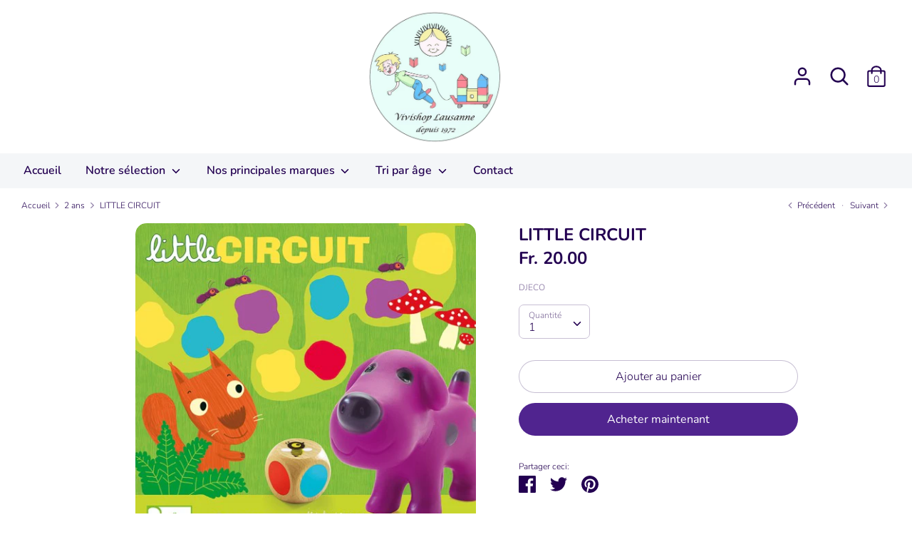

--- FILE ---
content_type: text/html; charset=utf-8
request_url: https://vivishop.ch/collections/2-ans/products/154
body_size: 18312
content:
<!doctype html>
<html class="no-js supports-no-cookies" lang="fr">
<head>
  <!-- Boost 1.6.3 -->
  <meta charset="utf-8">
  <meta http-equiv="X-UA-Compatible" content="IE=edge">
  <meta name="viewport" content="width=device-width,initial-scale=1">
  <meta name="theme-color" content="#50248f">
  <link rel="canonical" href="https://vivishop.ch/products/154">

  

  
  <title>
    LITTLE CIRCUIT
    
    
    
      &ndash; Vivishop Lausanne
    
  </title>

  

  


<meta property="og:site_name" content="Vivishop Lausanne">
<meta property="og:url" content="https://vivishop.ch/products/154">
<meta property="og:title" content="LITTLE CIRCUIT">
<meta property="og:type" content="product">
<meta property="og:description" content="Vivishop Lausanne">

  <meta property="og:price:amount" content="20.00">
  <meta property="og:price:currency" content="CHF">

<meta property="og:image" content="http://vivishop.ch/cdn/shop/products/154_1200x1200.jpg?v=1603294599">
      <meta property="og:image:width" content="497">
      <meta property="og:image:height" content="500">
    
<meta property="og:image:secure_url" content="https://vivishop.ch/cdn/shop/products/154_1200x1200.jpg?v=1603294599">


<meta name="twitter:card" content="summary_large_image">
<meta name="twitter:title" content="LITTLE CIRCUIT">
<meta name="twitter:description" content="Vivishop Lausanne">


  <link href="//vivishop.ch/cdn/shop/t/3/assets/styles.css?v=119705754887896500171763917686" rel="stylesheet" type="text/css" media="all" />

  <script>
    document.documentElement.className = document.documentElement.className.replace('no-js', 'js');
    window.theme = window.theme || {};
    window.slate = window.slate || {};
    theme.moneyFormat = "Fr. {{amount}}",
    theme.strings = {
      addToCart: "Ajouter au panier",
      unavailable: "Non disponible",
      addressError: "Vous ne trouvez pas cette adresse",
      addressNoResults: "Aucun résultat pour cette adresse",
      addressQueryLimit: "Vous avez dépassé la limite de Google utilisation de l'API. Envisager la mise à niveau à un \u003ca href=\"https:\/\/developers.google.com\/maps\/premium\/usage-limits\"\u003erégime spécial\u003c\/a\u003e.",
      authError: "Il y avait un problème authentifier votre compte Google Maps.",
      addingToCart: "Ajouter",
      addedToCart: "Ajoutée",
      addedToCartPopupTitle: "Ajoutée:",
      addedToCartPopupItems: "Quantité",
      addedToCartPopupSubtotal: "Sous-total",
      addedToCartPopupGoToCart: "Procéder au paiement",
      cartTermsNotChecked: "Vous devez accepter les termes et conditions avant de continuer.",
      searchLoading: "le bourrage",
      searchMoreResults: "Afficher tous les résultats",
      searchNoResults: "Aucun résultat",
      priceFrom: "À partir de",
      quantityTooHigh: "Vous ne pouvez en avoir que {{ quantity }} dans votre panier",
      onSale: "En solde",
      soldOut: "Épuisé",
      unitPriceSeparator: " \/ ",
      close: "Fermer",
      cart_shipping_calculator_hide_calculator: "Masquer le calculateur d\u0026#39;expédition",
      cart_shipping_calculator_title: "Obtenir des estimations d\u0026#39;expédition",
      cart_general_hide_note: "Masquer les instructions pour le vendeur",
      cart_general_show_note: "Ajouter des instructions pour le vendeur",
      previous: "Précédente",
      next: "Suivante"
    }
    theme.routes = {
      account_login_url: '/account/login',
      account_register_url: '/account/register',
      account_addresses_url: '/account/addresses',
      search_url: '/search',
      cart_url: '/cart',
      cart_add_url: '/cart/add',
      cart_change_url: '/cart/change',
      product_recommendations_url: '/recommendations/products'
    }
    theme.settings = {
      uniformProductGridImagesEnabled: false,
      soldLabelEnabled: true,
      saleLabelEnabled: true,
      gridShowVendor: true
    }
  </script>

  

  <script src="//vivishop.ch/cdn/shop/t/3/assets/vendor.js?v=157935062552863678721603733336" defer="defer"></script>
  <script src="//vivishop.ch/cdn/shop/t/3/assets/theme.js?v=152695904596143882421603733336" defer="defer"></script>

  <script>window.performance && window.performance.mark && window.performance.mark('shopify.content_for_header.start');</script><meta id="shopify-digital-wallet" name="shopify-digital-wallet" content="/45377585318/digital_wallets/dialog">
<link rel="alternate" type="application/json+oembed" href="https://vivishop.ch/products/154.oembed">
<script async="async" src="/checkouts/internal/preloads.js?locale=fr-CH"></script>
<script id="shopify-features" type="application/json">{"accessToken":"57b6129e1e7dc31f3998a0dcb81017bf","betas":["rich-media-storefront-analytics"],"domain":"vivishop.ch","predictiveSearch":true,"shopId":45377585318,"locale":"fr"}</script>
<script>var Shopify = Shopify || {};
Shopify.shop = "magasin-vivishop.myshopify.com";
Shopify.locale = "fr";
Shopify.currency = {"active":"CHF","rate":"1.0"};
Shopify.country = "CH";
Shopify.theme = {"name":"Copie de Boost","id":114397708454,"schema_name":"Boost","schema_version":"1.6.3","theme_store_id":863,"role":"main"};
Shopify.theme.handle = "null";
Shopify.theme.style = {"id":null,"handle":null};
Shopify.cdnHost = "vivishop.ch/cdn";
Shopify.routes = Shopify.routes || {};
Shopify.routes.root = "/";</script>
<script type="module">!function(o){(o.Shopify=o.Shopify||{}).modules=!0}(window);</script>
<script>!function(o){function n(){var o=[];function n(){o.push(Array.prototype.slice.apply(arguments))}return n.q=o,n}var t=o.Shopify=o.Shopify||{};t.loadFeatures=n(),t.autoloadFeatures=n()}(window);</script>
<script id="shop-js-analytics" type="application/json">{"pageType":"product"}</script>
<script defer="defer" async type="module" src="//vivishop.ch/cdn/shopifycloud/shop-js/modules/v2/client.init-shop-cart-sync_XvpUV7qp.fr.esm.js"></script>
<script defer="defer" async type="module" src="//vivishop.ch/cdn/shopifycloud/shop-js/modules/v2/chunk.common_C2xzKNNs.esm.js"></script>
<script type="module">
  await import("//vivishop.ch/cdn/shopifycloud/shop-js/modules/v2/client.init-shop-cart-sync_XvpUV7qp.fr.esm.js");
await import("//vivishop.ch/cdn/shopifycloud/shop-js/modules/v2/chunk.common_C2xzKNNs.esm.js");

  window.Shopify.SignInWithShop?.initShopCartSync?.({"fedCMEnabled":true,"windoidEnabled":true});

</script>
<script id="__st">var __st={"a":45377585318,"offset":3600,"reqid":"7c587fe1-6154-4ac7-b17f-9348d0d394ea-1768822676","pageurl":"vivishop.ch\/collections\/2-ans\/products\/154","u":"73822ea292e0","p":"product","rtyp":"product","rid":5859956949158};</script>
<script>window.ShopifyPaypalV4VisibilityTracking = true;</script>
<script id="captcha-bootstrap">!function(){'use strict';const t='contact',e='account',n='new_comment',o=[[t,t],['blogs',n],['comments',n],[t,'customer']],c=[[e,'customer_login'],[e,'guest_login'],[e,'recover_customer_password'],[e,'create_customer']],r=t=>t.map((([t,e])=>`form[action*='/${t}']:not([data-nocaptcha='true']) input[name='form_type'][value='${e}']`)).join(','),a=t=>()=>t?[...document.querySelectorAll(t)].map((t=>t.form)):[];function s(){const t=[...o],e=r(t);return a(e)}const i='password',u='form_key',d=['recaptcha-v3-token','g-recaptcha-response','h-captcha-response',i],f=()=>{try{return window.sessionStorage}catch{return}},m='__shopify_v',_=t=>t.elements[u];function p(t,e,n=!1){try{const o=window.sessionStorage,c=JSON.parse(o.getItem(e)),{data:r}=function(t){const{data:e,action:n}=t;return t[m]||n?{data:e,action:n}:{data:t,action:n}}(c);for(const[e,n]of Object.entries(r))t.elements[e]&&(t.elements[e].value=n);n&&o.removeItem(e)}catch(o){console.error('form repopulation failed',{error:o})}}const l='form_type',E='cptcha';function T(t){t.dataset[E]=!0}const w=window,h=w.document,L='Shopify',v='ce_forms',y='captcha';let A=!1;((t,e)=>{const n=(g='f06e6c50-85a8-45c8-87d0-21a2b65856fe',I='https://cdn.shopify.com/shopifycloud/storefront-forms-hcaptcha/ce_storefront_forms_captcha_hcaptcha.v1.5.2.iife.js',D={infoText:'Protégé par hCaptcha',privacyText:'Confidentialité',termsText:'Conditions'},(t,e,n)=>{const o=w[L][v],c=o.bindForm;if(c)return c(t,g,e,D).then(n);var r;o.q.push([[t,g,e,D],n]),r=I,A||(h.body.append(Object.assign(h.createElement('script'),{id:'captcha-provider',async:!0,src:r})),A=!0)});var g,I,D;w[L]=w[L]||{},w[L][v]=w[L][v]||{},w[L][v].q=[],w[L][y]=w[L][y]||{},w[L][y].protect=function(t,e){n(t,void 0,e),T(t)},Object.freeze(w[L][y]),function(t,e,n,w,h,L){const[v,y,A,g]=function(t,e,n){const i=e?o:[],u=t?c:[],d=[...i,...u],f=r(d),m=r(i),_=r(d.filter((([t,e])=>n.includes(e))));return[a(f),a(m),a(_),s()]}(w,h,L),I=t=>{const e=t.target;return e instanceof HTMLFormElement?e:e&&e.form},D=t=>v().includes(t);t.addEventListener('submit',(t=>{const e=I(t);if(!e)return;const n=D(e)&&!e.dataset.hcaptchaBound&&!e.dataset.recaptchaBound,o=_(e),c=g().includes(e)&&(!o||!o.value);(n||c)&&t.preventDefault(),c&&!n&&(function(t){try{if(!f())return;!function(t){const e=f();if(!e)return;const n=_(t);if(!n)return;const o=n.value;o&&e.removeItem(o)}(t);const e=Array.from(Array(32),(()=>Math.random().toString(36)[2])).join('');!function(t,e){_(t)||t.append(Object.assign(document.createElement('input'),{type:'hidden',name:u})),t.elements[u].value=e}(t,e),function(t,e){const n=f();if(!n)return;const o=[...t.querySelectorAll(`input[type='${i}']`)].map((({name:t})=>t)),c=[...d,...o],r={};for(const[a,s]of new FormData(t).entries())c.includes(a)||(r[a]=s);n.setItem(e,JSON.stringify({[m]:1,action:t.action,data:r}))}(t,e)}catch(e){console.error('failed to persist form',e)}}(e),e.submit())}));const S=(t,e)=>{t&&!t.dataset[E]&&(n(t,e.some((e=>e===t))),T(t))};for(const o of['focusin','change'])t.addEventListener(o,(t=>{const e=I(t);D(e)&&S(e,y())}));const B=e.get('form_key'),M=e.get(l),P=B&&M;t.addEventListener('DOMContentLoaded',(()=>{const t=y();if(P)for(const e of t)e.elements[l].value===M&&p(e,B);[...new Set([...A(),...v().filter((t=>'true'===t.dataset.shopifyCaptcha))])].forEach((e=>S(e,t)))}))}(h,new URLSearchParams(w.location.search),n,t,e,['guest_login'])})(!0,!0)}();</script>
<script integrity="sha256-4kQ18oKyAcykRKYeNunJcIwy7WH5gtpwJnB7kiuLZ1E=" data-source-attribution="shopify.loadfeatures" defer="defer" src="//vivishop.ch/cdn/shopifycloud/storefront/assets/storefront/load_feature-a0a9edcb.js" crossorigin="anonymous"></script>
<script data-source-attribution="shopify.dynamic_checkout.dynamic.init">var Shopify=Shopify||{};Shopify.PaymentButton=Shopify.PaymentButton||{isStorefrontPortableWallets:!0,init:function(){window.Shopify.PaymentButton.init=function(){};var t=document.createElement("script");t.src="https://vivishop.ch/cdn/shopifycloud/portable-wallets/latest/portable-wallets.fr.js",t.type="module",document.head.appendChild(t)}};
</script>
<script data-source-attribution="shopify.dynamic_checkout.buyer_consent">
  function portableWalletsHideBuyerConsent(e){var t=document.getElementById("shopify-buyer-consent"),n=document.getElementById("shopify-subscription-policy-button");t&&n&&(t.classList.add("hidden"),t.setAttribute("aria-hidden","true"),n.removeEventListener("click",e))}function portableWalletsShowBuyerConsent(e){var t=document.getElementById("shopify-buyer-consent"),n=document.getElementById("shopify-subscription-policy-button");t&&n&&(t.classList.remove("hidden"),t.removeAttribute("aria-hidden"),n.addEventListener("click",e))}window.Shopify?.PaymentButton&&(window.Shopify.PaymentButton.hideBuyerConsent=portableWalletsHideBuyerConsent,window.Shopify.PaymentButton.showBuyerConsent=portableWalletsShowBuyerConsent);
</script>
<script>
  function portableWalletsCleanup(e){e&&e.src&&console.error("Failed to load portable wallets script "+e.src);var t=document.querySelectorAll("shopify-accelerated-checkout .shopify-payment-button__skeleton, shopify-accelerated-checkout-cart .wallet-cart-button__skeleton"),e=document.getElementById("shopify-buyer-consent");for(let e=0;e<t.length;e++)t[e].remove();e&&e.remove()}function portableWalletsNotLoadedAsModule(e){e instanceof ErrorEvent&&"string"==typeof e.message&&e.message.includes("import.meta")&&"string"==typeof e.filename&&e.filename.includes("portable-wallets")&&(window.removeEventListener("error",portableWalletsNotLoadedAsModule),window.Shopify.PaymentButton.failedToLoad=e,"loading"===document.readyState?document.addEventListener("DOMContentLoaded",window.Shopify.PaymentButton.init):window.Shopify.PaymentButton.init())}window.addEventListener("error",portableWalletsNotLoadedAsModule);
</script>

<script type="module" src="https://vivishop.ch/cdn/shopifycloud/portable-wallets/latest/portable-wallets.fr.js" onError="portableWalletsCleanup(this)" crossorigin="anonymous"></script>
<script nomodule>
  document.addEventListener("DOMContentLoaded", portableWalletsCleanup);
</script>

<link id="shopify-accelerated-checkout-styles" rel="stylesheet" media="screen" href="https://vivishop.ch/cdn/shopifycloud/portable-wallets/latest/accelerated-checkout-backwards-compat.css" crossorigin="anonymous">
<style id="shopify-accelerated-checkout-cart">
        #shopify-buyer-consent {
  margin-top: 1em;
  display: inline-block;
  width: 100%;
}

#shopify-buyer-consent.hidden {
  display: none;
}

#shopify-subscription-policy-button {
  background: none;
  border: none;
  padding: 0;
  text-decoration: underline;
  font-size: inherit;
  cursor: pointer;
}

#shopify-subscription-policy-button::before {
  box-shadow: none;
}

      </style>
<script id="sections-script" data-sections="product-recommendations" defer="defer" src="//vivishop.ch/cdn/shop/t/3/compiled_assets/scripts.js?v=128"></script>
<script>window.performance && window.performance.mark && window.performance.mark('shopify.content_for_header.end');</script>
<link href="https://monorail-edge.shopifysvc.com" rel="dns-prefetch">
<script>(function(){if ("sendBeacon" in navigator && "performance" in window) {try {var session_token_from_headers = performance.getEntriesByType('navigation')[0].serverTiming.find(x => x.name == '_s').description;} catch {var session_token_from_headers = undefined;}var session_cookie_matches = document.cookie.match(/_shopify_s=([^;]*)/);var session_token_from_cookie = session_cookie_matches && session_cookie_matches.length === 2 ? session_cookie_matches[1] : "";var session_token = session_token_from_headers || session_token_from_cookie || "";function handle_abandonment_event(e) {var entries = performance.getEntries().filter(function(entry) {return /monorail-edge.shopifysvc.com/.test(entry.name);});if (!window.abandonment_tracked && entries.length === 0) {window.abandonment_tracked = true;var currentMs = Date.now();var navigation_start = performance.timing.navigationStart;var payload = {shop_id: 45377585318,url: window.location.href,navigation_start,duration: currentMs - navigation_start,session_token,page_type: "product"};window.navigator.sendBeacon("https://monorail-edge.shopifysvc.com/v1/produce", JSON.stringify({schema_id: "online_store_buyer_site_abandonment/1.1",payload: payload,metadata: {event_created_at_ms: currentMs,event_sent_at_ms: currentMs}}));}}window.addEventListener('pagehide', handle_abandonment_event);}}());</script>
<script id="web-pixels-manager-setup">(function e(e,d,r,n,o){if(void 0===o&&(o={}),!Boolean(null===(a=null===(i=window.Shopify)||void 0===i?void 0:i.analytics)||void 0===a?void 0:a.replayQueue)){var i,a;window.Shopify=window.Shopify||{};var t=window.Shopify;t.analytics=t.analytics||{};var s=t.analytics;s.replayQueue=[],s.publish=function(e,d,r){return s.replayQueue.push([e,d,r]),!0};try{self.performance.mark("wpm:start")}catch(e){}var l=function(){var e={modern:/Edge?\/(1{2}[4-9]|1[2-9]\d|[2-9]\d{2}|\d{4,})\.\d+(\.\d+|)|Firefox\/(1{2}[4-9]|1[2-9]\d|[2-9]\d{2}|\d{4,})\.\d+(\.\d+|)|Chrom(ium|e)\/(9{2}|\d{3,})\.\d+(\.\d+|)|(Maci|X1{2}).+ Version\/(15\.\d+|(1[6-9]|[2-9]\d|\d{3,})\.\d+)([,.]\d+|)( \(\w+\)|)( Mobile\/\w+|) Safari\/|Chrome.+OPR\/(9{2}|\d{3,})\.\d+\.\d+|(CPU[ +]OS|iPhone[ +]OS|CPU[ +]iPhone|CPU IPhone OS|CPU iPad OS)[ +]+(15[._]\d+|(1[6-9]|[2-9]\d|\d{3,})[._]\d+)([._]\d+|)|Android:?[ /-](13[3-9]|1[4-9]\d|[2-9]\d{2}|\d{4,})(\.\d+|)(\.\d+|)|Android.+Firefox\/(13[5-9]|1[4-9]\d|[2-9]\d{2}|\d{4,})\.\d+(\.\d+|)|Android.+Chrom(ium|e)\/(13[3-9]|1[4-9]\d|[2-9]\d{2}|\d{4,})\.\d+(\.\d+|)|SamsungBrowser\/([2-9]\d|\d{3,})\.\d+/,legacy:/Edge?\/(1[6-9]|[2-9]\d|\d{3,})\.\d+(\.\d+|)|Firefox\/(5[4-9]|[6-9]\d|\d{3,})\.\d+(\.\d+|)|Chrom(ium|e)\/(5[1-9]|[6-9]\d|\d{3,})\.\d+(\.\d+|)([\d.]+$|.*Safari\/(?![\d.]+ Edge\/[\d.]+$))|(Maci|X1{2}).+ Version\/(10\.\d+|(1[1-9]|[2-9]\d|\d{3,})\.\d+)([,.]\d+|)( \(\w+\)|)( Mobile\/\w+|) Safari\/|Chrome.+OPR\/(3[89]|[4-9]\d|\d{3,})\.\d+\.\d+|(CPU[ +]OS|iPhone[ +]OS|CPU[ +]iPhone|CPU IPhone OS|CPU iPad OS)[ +]+(10[._]\d+|(1[1-9]|[2-9]\d|\d{3,})[._]\d+)([._]\d+|)|Android:?[ /-](13[3-9]|1[4-9]\d|[2-9]\d{2}|\d{4,})(\.\d+|)(\.\d+|)|Mobile Safari.+OPR\/([89]\d|\d{3,})\.\d+\.\d+|Android.+Firefox\/(13[5-9]|1[4-9]\d|[2-9]\d{2}|\d{4,})\.\d+(\.\d+|)|Android.+Chrom(ium|e)\/(13[3-9]|1[4-9]\d|[2-9]\d{2}|\d{4,})\.\d+(\.\d+|)|Android.+(UC? ?Browser|UCWEB|U3)[ /]?(15\.([5-9]|\d{2,})|(1[6-9]|[2-9]\d|\d{3,})\.\d+)\.\d+|SamsungBrowser\/(5\.\d+|([6-9]|\d{2,})\.\d+)|Android.+MQ{2}Browser\/(14(\.(9|\d{2,})|)|(1[5-9]|[2-9]\d|\d{3,})(\.\d+|))(\.\d+|)|K[Aa][Ii]OS\/(3\.\d+|([4-9]|\d{2,})\.\d+)(\.\d+|)/},d=e.modern,r=e.legacy,n=navigator.userAgent;return n.match(d)?"modern":n.match(r)?"legacy":"unknown"}(),u="modern"===l?"modern":"legacy",c=(null!=n?n:{modern:"",legacy:""})[u],f=function(e){return[e.baseUrl,"/wpm","/b",e.hashVersion,"modern"===e.buildTarget?"m":"l",".js"].join("")}({baseUrl:d,hashVersion:r,buildTarget:u}),m=function(e){var d=e.version,r=e.bundleTarget,n=e.surface,o=e.pageUrl,i=e.monorailEndpoint;return{emit:function(e){var a=e.status,t=e.errorMsg,s=(new Date).getTime(),l=JSON.stringify({metadata:{event_sent_at_ms:s},events:[{schema_id:"web_pixels_manager_load/3.1",payload:{version:d,bundle_target:r,page_url:o,status:a,surface:n,error_msg:t},metadata:{event_created_at_ms:s}}]});if(!i)return console&&console.warn&&console.warn("[Web Pixels Manager] No Monorail endpoint provided, skipping logging."),!1;try{return self.navigator.sendBeacon.bind(self.navigator)(i,l)}catch(e){}var u=new XMLHttpRequest;try{return u.open("POST",i,!0),u.setRequestHeader("Content-Type","text/plain"),u.send(l),!0}catch(e){return console&&console.warn&&console.warn("[Web Pixels Manager] Got an unhandled error while logging to Monorail."),!1}}}}({version:r,bundleTarget:l,surface:e.surface,pageUrl:self.location.href,monorailEndpoint:e.monorailEndpoint});try{o.browserTarget=l,function(e){var d=e.src,r=e.async,n=void 0===r||r,o=e.onload,i=e.onerror,a=e.sri,t=e.scriptDataAttributes,s=void 0===t?{}:t,l=document.createElement("script"),u=document.querySelector("head"),c=document.querySelector("body");if(l.async=n,l.src=d,a&&(l.integrity=a,l.crossOrigin="anonymous"),s)for(var f in s)if(Object.prototype.hasOwnProperty.call(s,f))try{l.dataset[f]=s[f]}catch(e){}if(o&&l.addEventListener("load",o),i&&l.addEventListener("error",i),u)u.appendChild(l);else{if(!c)throw new Error("Did not find a head or body element to append the script");c.appendChild(l)}}({src:f,async:!0,onload:function(){if(!function(){var e,d;return Boolean(null===(d=null===(e=window.Shopify)||void 0===e?void 0:e.analytics)||void 0===d?void 0:d.initialized)}()){var d=window.webPixelsManager.init(e)||void 0;if(d){var r=window.Shopify.analytics;r.replayQueue.forEach((function(e){var r=e[0],n=e[1],o=e[2];d.publishCustomEvent(r,n,o)})),r.replayQueue=[],r.publish=d.publishCustomEvent,r.visitor=d.visitor,r.initialized=!0}}},onerror:function(){return m.emit({status:"failed",errorMsg:"".concat(f," has failed to load")})},sri:function(e){var d=/^sha384-[A-Za-z0-9+/=]+$/;return"string"==typeof e&&d.test(e)}(c)?c:"",scriptDataAttributes:o}),m.emit({status:"loading"})}catch(e){m.emit({status:"failed",errorMsg:(null==e?void 0:e.message)||"Unknown error"})}}})({shopId: 45377585318,storefrontBaseUrl: "https://vivishop.ch",extensionsBaseUrl: "https://extensions.shopifycdn.com/cdn/shopifycloud/web-pixels-manager",monorailEndpoint: "https://monorail-edge.shopifysvc.com/unstable/produce_batch",surface: "storefront-renderer",enabledBetaFlags: ["2dca8a86"],webPixelsConfigList: [{"id":"shopify-app-pixel","configuration":"{}","eventPayloadVersion":"v1","runtimeContext":"STRICT","scriptVersion":"0450","apiClientId":"shopify-pixel","type":"APP","privacyPurposes":["ANALYTICS","MARKETING"]},{"id":"shopify-custom-pixel","eventPayloadVersion":"v1","runtimeContext":"LAX","scriptVersion":"0450","apiClientId":"shopify-pixel","type":"CUSTOM","privacyPurposes":["ANALYTICS","MARKETING"]}],isMerchantRequest: false,initData: {"shop":{"name":"Vivishop Lausanne","paymentSettings":{"currencyCode":"CHF"},"myshopifyDomain":"magasin-vivishop.myshopify.com","countryCode":"CH","storefrontUrl":"https:\/\/vivishop.ch"},"customer":null,"cart":null,"checkout":null,"productVariants":[{"price":{"amount":20.0,"currencyCode":"CHF"},"product":{"title":"LITTLE CIRCUIT","vendor":"DJECO","id":"5859956949158","untranslatedTitle":"LITTLE CIRCUIT","url":"\/products\/154","type":"Jeux de société"},"id":"36755816382630","image":{"src":"\/\/vivishop.ch\/cdn\/shop\/products\/154.jpg?v=1603294599"},"sku":"","title":"Default Title","untranslatedTitle":"Default Title"}],"purchasingCompany":null},},"https://vivishop.ch/cdn","fcfee988w5aeb613cpc8e4bc33m6693e112",{"modern":"","legacy":""},{"shopId":"45377585318","storefrontBaseUrl":"https:\/\/vivishop.ch","extensionBaseUrl":"https:\/\/extensions.shopifycdn.com\/cdn\/shopifycloud\/web-pixels-manager","surface":"storefront-renderer","enabledBetaFlags":"[\"2dca8a86\"]","isMerchantRequest":"false","hashVersion":"fcfee988w5aeb613cpc8e4bc33m6693e112","publish":"custom","events":"[[\"page_viewed\",{}],[\"product_viewed\",{\"productVariant\":{\"price\":{\"amount\":20.0,\"currencyCode\":\"CHF\"},\"product\":{\"title\":\"LITTLE CIRCUIT\",\"vendor\":\"DJECO\",\"id\":\"5859956949158\",\"untranslatedTitle\":\"LITTLE CIRCUIT\",\"url\":\"\/products\/154\",\"type\":\"Jeux de société\"},\"id\":\"36755816382630\",\"image\":{\"src\":\"\/\/vivishop.ch\/cdn\/shop\/products\/154.jpg?v=1603294599\"},\"sku\":\"\",\"title\":\"Default Title\",\"untranslatedTitle\":\"Default Title\"}}]]"});</script><script>
  window.ShopifyAnalytics = window.ShopifyAnalytics || {};
  window.ShopifyAnalytics.meta = window.ShopifyAnalytics.meta || {};
  window.ShopifyAnalytics.meta.currency = 'CHF';
  var meta = {"product":{"id":5859956949158,"gid":"gid:\/\/shopify\/Product\/5859956949158","vendor":"DJECO","type":"Jeux de société","handle":"154","variants":[{"id":36755816382630,"price":2000,"name":"LITTLE CIRCUIT","public_title":null,"sku":""}],"remote":false},"page":{"pageType":"product","resourceType":"product","resourceId":5859956949158,"requestId":"7c587fe1-6154-4ac7-b17f-9348d0d394ea-1768822676"}};
  for (var attr in meta) {
    window.ShopifyAnalytics.meta[attr] = meta[attr];
  }
</script>
<script class="analytics">
  (function () {
    var customDocumentWrite = function(content) {
      var jquery = null;

      if (window.jQuery) {
        jquery = window.jQuery;
      } else if (window.Checkout && window.Checkout.$) {
        jquery = window.Checkout.$;
      }

      if (jquery) {
        jquery('body').append(content);
      }
    };

    var hasLoggedConversion = function(token) {
      if (token) {
        return document.cookie.indexOf('loggedConversion=' + token) !== -1;
      }
      return false;
    }

    var setCookieIfConversion = function(token) {
      if (token) {
        var twoMonthsFromNow = new Date(Date.now());
        twoMonthsFromNow.setMonth(twoMonthsFromNow.getMonth() + 2);

        document.cookie = 'loggedConversion=' + token + '; expires=' + twoMonthsFromNow;
      }
    }

    var trekkie = window.ShopifyAnalytics.lib = window.trekkie = window.trekkie || [];
    if (trekkie.integrations) {
      return;
    }
    trekkie.methods = [
      'identify',
      'page',
      'ready',
      'track',
      'trackForm',
      'trackLink'
    ];
    trekkie.factory = function(method) {
      return function() {
        var args = Array.prototype.slice.call(arguments);
        args.unshift(method);
        trekkie.push(args);
        return trekkie;
      };
    };
    for (var i = 0; i < trekkie.methods.length; i++) {
      var key = trekkie.methods[i];
      trekkie[key] = trekkie.factory(key);
    }
    trekkie.load = function(config) {
      trekkie.config = config || {};
      trekkie.config.initialDocumentCookie = document.cookie;
      var first = document.getElementsByTagName('script')[0];
      var script = document.createElement('script');
      script.type = 'text/javascript';
      script.onerror = function(e) {
        var scriptFallback = document.createElement('script');
        scriptFallback.type = 'text/javascript';
        scriptFallback.onerror = function(error) {
                var Monorail = {
      produce: function produce(monorailDomain, schemaId, payload) {
        var currentMs = new Date().getTime();
        var event = {
          schema_id: schemaId,
          payload: payload,
          metadata: {
            event_created_at_ms: currentMs,
            event_sent_at_ms: currentMs
          }
        };
        return Monorail.sendRequest("https://" + monorailDomain + "/v1/produce", JSON.stringify(event));
      },
      sendRequest: function sendRequest(endpointUrl, payload) {
        // Try the sendBeacon API
        if (window && window.navigator && typeof window.navigator.sendBeacon === 'function' && typeof window.Blob === 'function' && !Monorail.isIos12()) {
          var blobData = new window.Blob([payload], {
            type: 'text/plain'
          });

          if (window.navigator.sendBeacon(endpointUrl, blobData)) {
            return true;
          } // sendBeacon was not successful

        } // XHR beacon

        var xhr = new XMLHttpRequest();

        try {
          xhr.open('POST', endpointUrl);
          xhr.setRequestHeader('Content-Type', 'text/plain');
          xhr.send(payload);
        } catch (e) {
          console.log(e);
        }

        return false;
      },
      isIos12: function isIos12() {
        return window.navigator.userAgent.lastIndexOf('iPhone; CPU iPhone OS 12_') !== -1 || window.navigator.userAgent.lastIndexOf('iPad; CPU OS 12_') !== -1;
      }
    };
    Monorail.produce('monorail-edge.shopifysvc.com',
      'trekkie_storefront_load_errors/1.1',
      {shop_id: 45377585318,
      theme_id: 114397708454,
      app_name: "storefront",
      context_url: window.location.href,
      source_url: "//vivishop.ch/cdn/s/trekkie.storefront.cd680fe47e6c39ca5d5df5f0a32d569bc48c0f27.min.js"});

        };
        scriptFallback.async = true;
        scriptFallback.src = '//vivishop.ch/cdn/s/trekkie.storefront.cd680fe47e6c39ca5d5df5f0a32d569bc48c0f27.min.js';
        first.parentNode.insertBefore(scriptFallback, first);
      };
      script.async = true;
      script.src = '//vivishop.ch/cdn/s/trekkie.storefront.cd680fe47e6c39ca5d5df5f0a32d569bc48c0f27.min.js';
      first.parentNode.insertBefore(script, first);
    };
    trekkie.load(
      {"Trekkie":{"appName":"storefront","development":false,"defaultAttributes":{"shopId":45377585318,"isMerchantRequest":null,"themeId":114397708454,"themeCityHash":"17443990189359489628","contentLanguage":"fr","currency":"CHF","eventMetadataId":"cb30e1e2-f9a1-4f04-904e-47088e21baf0"},"isServerSideCookieWritingEnabled":true,"monorailRegion":"shop_domain","enabledBetaFlags":["65f19447"]},"Session Attribution":{},"S2S":{"facebookCapiEnabled":false,"source":"trekkie-storefront-renderer","apiClientId":580111}}
    );

    var loaded = false;
    trekkie.ready(function() {
      if (loaded) return;
      loaded = true;

      window.ShopifyAnalytics.lib = window.trekkie;

      var originalDocumentWrite = document.write;
      document.write = customDocumentWrite;
      try { window.ShopifyAnalytics.merchantGoogleAnalytics.call(this); } catch(error) {};
      document.write = originalDocumentWrite;

      window.ShopifyAnalytics.lib.page(null,{"pageType":"product","resourceType":"product","resourceId":5859956949158,"requestId":"7c587fe1-6154-4ac7-b17f-9348d0d394ea-1768822676","shopifyEmitted":true});

      var match = window.location.pathname.match(/checkouts\/(.+)\/(thank_you|post_purchase)/)
      var token = match? match[1]: undefined;
      if (!hasLoggedConversion(token)) {
        setCookieIfConversion(token);
        window.ShopifyAnalytics.lib.track("Viewed Product",{"currency":"CHF","variantId":36755816382630,"productId":5859956949158,"productGid":"gid:\/\/shopify\/Product\/5859956949158","name":"LITTLE CIRCUIT","price":"20.00","sku":"","brand":"DJECO","variant":null,"category":"Jeux de société","nonInteraction":true,"remote":false},undefined,undefined,{"shopifyEmitted":true});
      window.ShopifyAnalytics.lib.track("monorail:\/\/trekkie_storefront_viewed_product\/1.1",{"currency":"CHF","variantId":36755816382630,"productId":5859956949158,"productGid":"gid:\/\/shopify\/Product\/5859956949158","name":"LITTLE CIRCUIT","price":"20.00","sku":"","brand":"DJECO","variant":null,"category":"Jeux de société","nonInteraction":true,"remote":false,"referer":"https:\/\/vivishop.ch\/collections\/2-ans\/products\/154"});
      }
    });


        var eventsListenerScript = document.createElement('script');
        eventsListenerScript.async = true;
        eventsListenerScript.src = "//vivishop.ch/cdn/shopifycloud/storefront/assets/shop_events_listener-3da45d37.js";
        document.getElementsByTagName('head')[0].appendChild(eventsListenerScript);

})();</script>
<script
  defer
  src="https://vivishop.ch/cdn/shopifycloud/perf-kit/shopify-perf-kit-3.0.4.min.js"
  data-application="storefront-renderer"
  data-shop-id="45377585318"
  data-render-region="gcp-us-east1"
  data-page-type="product"
  data-theme-instance-id="114397708454"
  data-theme-name="Boost"
  data-theme-version="1.6.3"
  data-monorail-region="shop_domain"
  data-resource-timing-sampling-rate="10"
  data-shs="true"
  data-shs-beacon="true"
  data-shs-export-with-fetch="true"
  data-shs-logs-sample-rate="1"
  data-shs-beacon-endpoint="https://vivishop.ch/api/collect"
></script>
</head>

<body id="little-circuit" class="template-product">

  <a class="in-page-link visually-hidden skip-link" href="#MainContent">Passer au contenu</a>

  <div id="shopify-section-header" class="shopify-section"><style>
  
    .store-logo--image {
      width: 200px;
    }
  
</style><div class="site-header " data-section-id="header" data-section-type="header" role="banner">

    

    <header class="header-content container">
      <div class="page-header page-width">

        <!-- LOGO / STORE NAME --><div class="h1 store-logo store-logo--image" itemscope itemtype="http://schema.org/Organization"><!-- DESKTOP LOGO -->
  <a href="/" itemprop="url" class="desktop-logo site-logo site-header__logo-image">
    <meta itemprop="name" content="Vivishop Lausanne"><img src="//vivishop.ch/cdn/shop/files/Logo_rond_400x.png?v=1614323767"
          alt="Vivishop Lausanne"
          itemprop="logo"></a>

  <!-- MOBILE LOGO -->
  <a href="/" itemprop="url" class="mobile-logo site-logo site-header__logo-image">
    <meta itemprop="name" content="Vivishop Lausanne"><img src="//vivishop.ch/cdn/shop/files/Logo_rond_400x.png?v=1614323767"
          alt="Vivishop Lausanne"
          itemprop="logo"></a></div>

        

        <div class="utils relative">
          <!-- MOBILE BURGER -->
          <button class="btn btn--plain burger-icon feather-icon js-mobile-menu-icon hide-for-search" aria-label="Basculer le menu">
            <svg aria-hidden="true" focusable="false" role="presentation" class="icon feather-menu" viewBox="0 0 24 24"><path d="M3 12h18M3 6h18M3 18h18"/></svg>
          </button>

          <!-- DESKTOP SEARCH -->
          
<!-- ACCOUNT -->
          
            <div class="utils__item customer-account hide-for-search">
              <a href="/account" class="customer-account__parent-link feather-icon icon--header" aria-haspopup="true" aria-expanded="false" aria-label="Compte"><svg aria-hidden="true" focusable="false" role="presentation" class="icon icon-account" viewBox="0 0 24 24"><path d="M20 21v-2a4 4 0 0 0-4-4H8a4 4 0 0 0-4 4v2"/><circle cx="12" cy="7" r="4"/></svg></a>
              <ul class="customer-account__menu">
                
                  <li class="customer-account__link customer-login">
                    <a href="/account/login">
                      Se connecter
                    </a>
                  </li>
                  <li class="customer-account__link customer-register">
                    <a href="/account/register">
                    Créer un compte
                    </a>
                  </li>
                
              </ul>
            </div>
          

          
          <!-- DESKTOP SEARCH -->
            <a href="/search" class="plain-link utils__item hide-for-search desktop-only js-search-form-open" aria-label="Chercher">
              <span class="feather-icon icon--header">
                <svg aria-hidden="true" focusable="false" role="presentation" class="icon feather-search" viewBox="0 0 24 24"><circle cx="10.5" cy="10.5" r="7.5"/><path d="M21 21l-5.2-5.2"/></svg>
              </span>
              <span class="icon-fallback-text">Recherche</span>
            </a>
            
            <div class="utils__item search-bar search-bar--fadein settings-closed-bar desktop-only live-search live-search--show-price">
  <div class="search-bar__container">
    <button class="btn btn--plain feather-icon icon--header search-form__icon js-search-form-open" aria-label="Ouvrir la recherche">
      <svg aria-hidden="true" focusable="false" role="presentation" class="icon feather-search" viewBox="0 0 24 24"><circle cx="10.5" cy="10.5" r="7.5"/><path d="M21 21l-5.2-5.2"/></svg>
    </button>
    <span class="icon-fallback-text">Recherche</span>

    <form class="search-form" action="/search" method="get" role="search" autocomplete="off">
      <input type="hidden" name="type" value="product" />
      <input type="hidden" name="options[prefix]" value="last" />
      <label for="closed-search-bar" class="label-hidden">
        Rechercher dans la boutique
      </label>
      <input type="search"
             name="q"
             id="closed-search-bar"
             value=""
             placeholder="Rechercher dans la boutique"
             class="search-form__input"
             autocomplete="off"
             autocorrect="off">
      <button type="submit" class="btn btn--plain search-form__button" aria-label="Chercher">
      </button>
    </form>

    
      <button class="btn btn--plain feather-icon icon--header search-form__icon js-search-form-close " aria-label="Fermer">
        <svg aria-hidden="true" focusable="false" role="presentation" class="icon feather-x" viewBox="0 0 24 24"><path d="M18 6L6 18M6 6l12 12"/></svg>
      </button>
      <span class="icon-fallback-text ">Fermer la recherche</span>
    

    <div class="search-bar__results">
    </div>
  </div>
</div>



          

          <!-- MOBILE SEARCH WHEN MENU IS CLOSED -->
          <div class="utils__item hide-for-search mobile-search">
            <a href="/search" class="plain-link feather-icon icon--header js-search-form-open" aria-label="Chercher">
              <svg aria-hidden="true" focusable="false" role="presentation" class="icon feather-search" viewBox="0 0 24 24"><circle cx="10.5" cy="10.5" r="7.5"/><path d="M21 21l-5.2-5.2"/></svg>
            </a>
            <span class="icon-fallback-text">Recherche</span>
          </div>
          <div class="utils__item search-bar search-bar--fadein mobile-search">
  <div class="search-bar__container">
    <button class="btn btn--plain feather-icon icon--header search-form__icon js-search-form-open" aria-label="Ouvrir la recherche">
      <svg aria-hidden="true" focusable="false" role="presentation" class="icon feather-search" viewBox="0 0 24 24"><circle cx="10.5" cy="10.5" r="7.5"/><path d="M21 21l-5.2-5.2"/></svg>
    </button>
    <span class="icon-fallback-text">Recherche</span>

    <form class="search-form" action="/search" method="get" role="search" autocomplete="off">
      <input type="hidden" name="type" value="product" />
      <input type="hidden" name="options[prefix]" value="last" />
      <label for="mobile-search-bar" class="label-hidden">
        Rechercher dans la boutique
      </label>
      <input type="search"
             name="q"
             id="mobile-search-bar"
             value=""
             placeholder="Rechercher dans la boutique"
             class="search-form__input"
             autocomplete="off"
             autocorrect="off">
      <button type="submit" class="btn btn--plain search-form__button" aria-label="Chercher">
      </button>
    </form>

    
      <button class="btn btn--plain feather-icon icon--header search-form__icon js-search-form-close " aria-label="Fermer">
        <svg aria-hidden="true" focusable="false" role="presentation" class="icon feather-x" viewBox="0 0 24 24"><path d="M18 6L6 18M6 6l12 12"/></svg>
      </button>
      <span class="icon-fallback-text ">Fermer la recherche</span>
    

    <div class="search-bar__results">
    </div>
  </div>
</div>





          <!-- CART -->
          
          
          <div class="utils__item header-cart hide-for-search">
            <a href="/cart">
              <span class="feather-icon icon--header"><svg aria-hidden="true" focusable="false" role="presentation" class="icon feather-bag" viewBox="0 0 24 28"><rect x="1" y="7" width="22" height="20" rx="2" ry="2"/><path d="M6 10V6a5 4 2 0 1 12 0v4"/></svg></span>
              <span class="header-cart__count">0</span>
            </a>
            
          </div>
          
        </div>

        
      </div>
    </header>

    

    <section class="header-navigation container">
      <nav class="navigation__container page-width">

        <!-- MOBILE MENU UTILS -->
        <div class="mobile-menu-utils"><!-- MOBILE MENU CLOSE -->
          <button class="btn btn--plain close-mobile-menu js-close-mobile-menu" aria-label="Fermer">
            <span class="feather-icon icon--header">
              <svg aria-hidden="true" focusable="false" role="presentation" class="icon feather-x" viewBox="0 0 24 24"><path d="M18 6L6 18M6 6l12 12"/></svg>
            </span>
          </button>
        </div>

        <!-- MOBILE MENU SEARCH BAR -->
        <div class="mobile-menu-search-bar">
          <div class="utils__item search-bar search-bar--fadein mobile-menu-search">
  <div class="search-bar__container">
    <button class="btn btn--plain feather-icon icon--header search-form__icon js-search-form-open" aria-label="Ouvrir la recherche">
      <svg aria-hidden="true" focusable="false" role="presentation" class="icon feather-search" viewBox="0 0 24 24"><circle cx="10.5" cy="10.5" r="7.5"/><path d="M21 21l-5.2-5.2"/></svg>
    </button>
    <span class="icon-fallback-text">Recherche</span>

    <form class="search-form" action="/search" method="get" role="search" autocomplete="off">
      <input type="hidden" name="type" value="product" />
      <input type="hidden" name="options[prefix]" value="last" />
      <label for="mobile-menu-search" class="label-hidden">
        Rechercher dans la boutique
      </label>
      <input type="search"
             name="q"
             id="mobile-menu-search"
             value=""
             placeholder="Rechercher dans la boutique"
             class="search-form__input"
             autocomplete="off"
             autocorrect="off">
      <button type="submit" class="btn btn--plain search-form__button" aria-label="Chercher">
      </button>
    </form>

    

    <div class="search-bar__results">
    </div>
  </div>
</div>



        </div>

        <!-- MOBILE MENU -->
        <ul class="nav mobile-site-nav" role="menu">
          
            <li class="mobile-site-nav__item" role="menuitem">
              <a href="/" class="mobile-site-nav__link">
                Accueil
              </a>
              
              
            </li>
          
            <li class="mobile-site-nav__item" role="menuitem">
              <a href="#" class="mobile-site-nav__link">
                Notre sélection
              </a>
              
                <button class="btn--plain feather-icon mobile-site-nav__icon" aria-label="Ouvrir le menu déroulant"><svg aria-hidden="true" focusable="false" role="presentation" class="icon feather-icon feather-chevron-down" viewBox="0 0 24 24"><path d="M6 9l6 6 6-6"/></svg>
</button>
              
              
                <ul class="mobile-site-nav__menu">
                  
                    <li class="mobile-site-nav__item" role="menuitem">
                      <a href="/collections/activites-de-plein-air" class="mobile-site-nav__link">
                        Activités de plein air
                      </a>
                      
                      
                    </li>
                  
                    <li class="mobile-site-nav__item" role="menuitem">
                      <a href="/collections/activites-manuelles-et-creatives" class="mobile-site-nav__link">
                        Activités manuelles et créatives
                      </a>
                      
                      
                    </li>
                  
                    <li class="mobile-site-nav__item" role="menuitem">
                      <a href="/collections/doudous-et-marionnettes" class="mobile-site-nav__link">
                        Doudous et marionnettes
                      </a>
                      
                      
                    </li>
                  
                    <li class="mobile-site-nav__item" role="menuitem">
                      <a href="/collections/emotion-et-gestion-du-temps" class="mobile-site-nav__link">
                        Emotion et gestion du temps
                      </a>
                      
                      
                    </li>
                  
                    <li class="mobile-site-nav__item" role="menuitem">
                      <a href="/collections/jeux-de-reflexion" class="mobile-site-nav__link">
                        Jeux de réflexion
                      </a>
                      
                      
                    </li>
                  
                    <li class="mobile-site-nav__item" role="menuitem">
                      <a href="/collections/jeux-de-sciences" class="mobile-site-nav__link">
                        Jeux de sciences
                      </a>
                      
                      
                    </li>
                  
                    <li class="mobile-site-nav__item" role="menuitem">
                      <a href="/collections/jeux-de-societe" class="mobile-site-nav__link">
                        Jeux de société
                      </a>
                      
                      
                    </li>
                  
                    <li class="mobile-site-nav__item" role="menuitem">
                      <a href="/collections/jeux-deveil" class="mobile-site-nav__link">
                        Jeux d'éveil
                      </a>
                      
                      
                    </li>
                  
                    <li class="mobile-site-nav__item" role="menuitem">
                      <a href="/collections/jeux-dimitation" class="mobile-site-nav__link">
                        Jeux d'imitation
                      </a>
                      
                      
                    </li>
                  
                    <li class="mobile-site-nav__item" role="menuitem">
                      <a href="/collections/jouet-en-bois" class="mobile-site-nav__link">
                        Jouets en bois
                      </a>
                      
                      
                    </li>
                  
                    <li class="mobile-site-nav__item" role="menuitem">
                      <a href="/collections/jouet-en-plastique" class="mobile-site-nav__link">
                        Jouets en plastique
                      </a>
                      
                      
                    </li>
                  
                    <li class="mobile-site-nav__item" role="menuitem">
                      <a href="/collections/lecture-et-ecriture" class="mobile-site-nav__link">
                        Lecture et écriture
                      </a>
                      
                      
                    </li>
                  
                    <li class="mobile-site-nav__item" role="menuitem">
                      <a href="/collections/livres" class="mobile-site-nav__link">
                        Livres
                      </a>
                      
                      
                    </li>
                  
                    <li class="mobile-site-nav__item" role="menuitem">
                      <a href="/collections/mathematiques-geometrie-et-formes" class="mobile-site-nav__link">
                        Mathématiques, géométrie et formes
                      </a>
                      
                      
                    </li>
                  
                    <li class="mobile-site-nav__item" role="menuitem">
                      <a href="/collections/motricite-et-habilete" class="mobile-site-nav__link">
                        Motricité et habileté
                      </a>
                      
                      
                    </li>
                  
                    <li class="mobile-site-nav__item" role="menuitem">
                      <a href="/collections/musique-histoires-et-sons" class="mobile-site-nav__link">
                        Musique - histoires et sons
                      </a>
                      
                      
                    </li>
                  
                    <li class="mobile-site-nav__item" role="menuitem">
                      <a href="/collections/puzzle-et-construction" class="mobile-site-nav__link">
                        Puzzles et constructions
                      </a>
                      
                      
                    </li>
                  
                </ul>
              
            </li>
          
            <li class="mobile-site-nav__item" role="menuitem">
              <a href="#" class="mobile-site-nav__link">
                Nos principales marques
              </a>
              
                <button class="btn--plain feather-icon mobile-site-nav__icon" aria-label="Ouvrir le menu déroulant"><svg aria-hidden="true" focusable="false" role="presentation" class="icon feather-icon feather-chevron-down" viewBox="0 0 24 24"><path d="M6 9l6 6 6-6"/></svg>
</button>
              
              
                <ul class="mobile-site-nav__menu">
                  
                    <li class="mobile-site-nav__item" role="menuitem">
                      <a href="https://magasin-vivishop.myshopify.com/collections/vendors?q=ASMODEE" class="mobile-site-nav__link">
                        ASMODEE
                      </a>
                      
                      
                    </li>
                  
                    <li class="mobile-site-nav__item" role="menuitem">
                      <a href="https://magasin-vivishop.myshopify.com/collections/vendors?q=AVENUE%20MANDARINE" class="mobile-site-nav__link">
                        AVENUE MANDARINE
                      </a>
                      
                      
                    </li>
                  
                    <li class="mobile-site-nav__item" role="menuitem">
                      <a href="https://magasin-vivishop.myshopify.com/collections/vendors?q=BIOVIVA" class="mobile-site-nav__link">
                        BIOVIVA
                      </a>
                      
                      
                    </li>
                  
                    <li class="mobile-site-nav__item" role="menuitem">
                      <a href="https://magasin-vivishop.myshopify.com/collections/vendors?q=BRIO" class="mobile-site-nav__link">
                        BRIO
                      </a>
                      
                      
                    </li>
                  
                    <li class="mobile-site-nav__item" role="menuitem">
                      <a href="https://magasin-vivishop.myshopify.com/collections/vendors?q=BUKI%20SCIENCES" class="mobile-site-nav__link">
                        BUKI SCIENCES
                      </a>
                      
                      
                    </li>
                  
                    <li class="mobile-site-nav__item" role="menuitem">
                      <a href="https://magasin-vivishop.myshopify.com/collections/vendors?q=CARLIT" class="mobile-site-nav__link">
                        CARLIT
                      </a>
                      
                      
                    </li>
                  
                    <li class="mobile-site-nav__item" role="menuitem">
                      <a href="https://magasin-vivishop.myshopify.com/collections/vendors?q=COCKTAIL%20GAMES" class="mobile-site-nav__link">
                        COCKTAIL GAMES
                      </a>
                      
                      
                    </li>
                  
                    <li class="mobile-site-nav__item" role="menuitem">
                      <a href="https://magasin-vivishop.myshopify.com/collections/vendors?q=DJECO" class="mobile-site-nav__link">
                        DJECO
                      </a>
                      
                      
                    </li>
                  
                    <li class="mobile-site-nav__item" role="menuitem">
                      <a href="https://magasin-vivishop.myshopify.com/collections/vendors?q=FABER%20CASTELL" class="mobile-site-nav__link">
                        FABER CASTELL
                      </a>
                      
                      
                    </li>
                  
                    <li class="mobile-site-nav__item" role="menuitem">
                      <a href="https://magasin-vivishop.myshopify.com/collections/vendors?q=FISCHERTECHNIK" class="mobile-site-nav__link">
                        FISCHERTECHNIK
                      </a>
                      
                      
                    </li>
                  
                    <li class="mobile-site-nav__item" role="menuitem">
                      <a href="https://magasin-vivishop.myshopify.com/collections/vendors?q=FOLKMANIS" class="mobile-site-nav__link">
                        FOLKMANIS
                      </a>
                      
                      
                    </li>
                  
                    <li class="mobile-site-nav__item" role="menuitem">
                      <a href="https://magasin-vivishop.myshopify.com/collections/vendors?q=FUZEAU" class="mobile-site-nav__link">
                        FUZEAU
                      </a>
                      
                      
                    </li>
                  
                    <li class="mobile-site-nav__item" role="menuitem">
                      <a href="https://magasin-vivishop.myshopify.com/collections/vendors?q=GALT" class="mobile-site-nav__link">
                        GALT
                      </a>
                      
                      
                    </li>
                  
                    <li class="mobile-site-nav__item" role="menuitem">
                      <a href="https://magasin-vivishop.myshopify.com/collections/vendors?q=GEOMAG" class="mobile-site-nav__link">
                        GEOMAG
                      </a>
                      
                      
                    </li>
                  
                    <li class="mobile-site-nav__item" role="menuitem">
                      <a href="https://magasin-vivishop.myshopify.com/collections/vendors?q=GIGAMIC" class="mobile-site-nav__link">
                        GIGAMIC
                      </a>
                      
                      
                    </li>
                  
                    <li class="mobile-site-nav__item" role="menuitem">
                      <a href="https://magasin-vivishop.myshopify.com/collections/vendors?q=HABA" class="mobile-site-nav__link">
                        HABA
                      </a>
                      
                      
                    </li>
                  
                    <li class="mobile-site-nav__item" role="menuitem">
                      <a href="https://magasin-vivishop.myshopify.com/collections/vendors?q=HAPE" class="mobile-site-nav__link">
                        HAPE
                      </a>
                      
                      
                    </li>
                  
                    <li class="mobile-site-nav__item" role="menuitem">
                      <a href="https://magasin-vivishop.myshopify.com/collections/vendors?q=HASBRO" class="mobile-site-nav__link">
                        HASBRO
                      </a>
                      
                      
                    </li>
                  
                    <li class="mobile-site-nav__item" role="menuitem">
                      <a href="https://magasin-vivishop.myshopify.com/collections/vendors?q=HELVETIQ" class="mobile-site-nav__link">
                        HELVETIQ
                      </a>
                      
                      
                    </li>
                  
                    <li class="mobile-site-nav__item" role="menuitem">
                      <a href="https://magasin-vivishop.myshopify.com/collections/vendors?q=JANOD" class="mobile-site-nav__link">
                        JANOD
                      </a>
                      
                      
                    </li>
                  
                    <li class="mobile-site-nav__item" role="menuitem">
                      <a href="https://magasin-vivishop.myshopify.com/collections/vendors?q=KIENER%20TRAUFFER" class="mobile-site-nav__link">
                        KIENER TRAUFFER
                      </a>
                      
                      
                    </li>
                  
                    <li class="mobile-site-nav__item" role="menuitem">
                      <a href="https://magasin-vivishop.myshopify.com/collections/vendors?q=LILLIPUTIENS" class="mobile-site-nav__link">
                        LILLIPUTIENS
                      </a>
                      
                      
                    </li>
                  
                    <li class="mobile-site-nav__item" role="menuitem">
                      <a href="https://magasin-vivishop.myshopify.com/collections/vendors?q=NIC" class="mobile-site-nav__link">
                        NIC
                      </a>
                      
                      
                    </li>
                  
                    <li class="mobile-site-nav__item" role="menuitem">
                      <a href="https://magasin-vivishop.myshopify.com/collections/vendors?q=PLAN%20TOYS" class="mobile-site-nav__link">
                        PLAN TOYS
                      </a>
                      
                      
                    </li>
                  
                    <li class="mobile-site-nav__item" role="menuitem">
                      <a href="https://magasin-vivishop.myshopify.com/collections/vendors?q=QUELLE%20EST%20BELLE%20COMPANY" class="mobile-site-nav__link">
                        QUELLE EST BELLE COMPANY
                      </a>
                      
                      
                    </li>
                  
                    <li class="mobile-site-nav__item" role="menuitem">
                      <a href="https://magasin-vivishop.myshopify.com/collections/vendors?q=RAVENSBURGER" class="mobile-site-nav__link">
                        RAVENSBURGER
                      </a>
                      
                      
                    </li>
                  
                    <li class="mobile-site-nav__item" role="menuitem">
                      <a href="https://magasin-vivishop.myshopify.com/collections/vendors?q=SCHMIDT" class="mobile-site-nav__link">
                        SCHMIDT
                      </a>
                      
                      
                    </li>
                  
                    <li class="mobile-site-nav__item" role="menuitem">
                      <a href="https://magasin-vivishop.myshopify.com/collections/vendors?q=SELECTA" class="mobile-site-nav__link">
                        SELECTA
                      </a>
                      
                      
                    </li>
                  
                    <li class="mobile-site-nav__item" role="menuitem">
                      <a href="https://magasin-vivishop.myshopify.com/collections/vendors?q=SENTOSPHERE" class="mobile-site-nav__link">
                        SENTOSPHERE
                      </a>
                      
                      
                    </li>
                  
                    <li class="mobile-site-nav__item" role="menuitem">
                      <a href="https://magasin-vivishop.myshopify.com/collections/vendors?q=SMARTGAMES" class="mobile-site-nav__link">
                        SMARTGAMES
                      </a>
                      
                      
                    </li>
                  
                    <li class="mobile-site-nav__item" role="menuitem">
                      <a href="https://magasin-vivishop.myshopify.com/collections/vendors?q=SPIELBA" class="mobile-site-nav__link">
                        SPIELBA
                      </a>
                      
                      
                    </li>
                  
                    <li class="mobile-site-nav__item" role="menuitem">
                      <a href="https://magasin-vivishop.myshopify.com/collections/vendors?q=STERNTALER" class="mobile-site-nav__link">
                        STERNTALER
                      </a>
                      
                      
                    </li>
                  
                    <li class="mobile-site-nav__item" role="menuitem">
                      <a href="https://magasin-vivishop.myshopify.com/collections/vendors?q=TEGU" class="mobile-site-nav__link">
                        TEGU
                      </a>
                      
                      
                    </li>
                  
                    <li class="mobile-site-nav__item" role="menuitem">
                      <a href="https://magasin-vivishop.myshopify.com/collections/vendors?q=VILAC" class="mobile-site-nav__link">
                        VILAC
                      </a>
                      
                      
                    </li>
                  
                </ul>
              
            </li>
          
            <li class="mobile-site-nav__item" role="menuitem">
              <a href="#" class="mobile-site-nav__link">
                Tri par âge
              </a>
              
                <button class="btn--plain feather-icon mobile-site-nav__icon" aria-label="Ouvrir le menu déroulant"><svg aria-hidden="true" focusable="false" role="presentation" class="icon feather-icon feather-chevron-down" viewBox="0 0 24 24"><path d="M6 9l6 6 6-6"/></svg>
</button>
              
              
                <ul class="mobile-site-nav__menu">
                  
                    <li class="mobile-site-nav__item" role="menuitem">
                      <a href="/collections/naissance" class="mobile-site-nav__link">
                        Naissance
                      </a>
                      
                      
                    </li>
                  
                    <li class="mobile-site-nav__item" role="menuitem">
                      <a href="/collections/6-mois" class="mobile-site-nav__link">
                        6 mois
                      </a>
                      
                      
                    </li>
                  
                    <li class="mobile-site-nav__item" role="menuitem">
                      <a href="/collections/12-mois" class="mobile-site-nav__link">
                        12 mois
                      </a>
                      
                      
                    </li>
                  
                    <li class="mobile-site-nav__item" role="menuitem">
                      <a href="/collections/18-mois" class="mobile-site-nav__link">
                        18 mois
                      </a>
                      
                      
                    </li>
                  
                    <li class="mobile-site-nav__item" role="menuitem">
                      <a href="/collections/2-ans" class="mobile-site-nav__link">
                        2 ans
                      </a>
                      
                      
                    </li>
                  
                    <li class="mobile-site-nav__item" role="menuitem">
                      <a href="/collections/3-ans" class="mobile-site-nav__link">
                        3 ans
                      </a>
                      
                      
                    </li>
                  
                    <li class="mobile-site-nav__item" role="menuitem">
                      <a href="/collections/4-ans" class="mobile-site-nav__link">
                        4 ans
                      </a>
                      
                      
                    </li>
                  
                    <li class="mobile-site-nav__item" role="menuitem">
                      <a href="/collections/5-ans" class="mobile-site-nav__link">
                        5 ans
                      </a>
                      
                      
                    </li>
                  
                    <li class="mobile-site-nav__item" role="menuitem">
                      <a href="/collections/6-ans" class="mobile-site-nav__link">
                        6 ans
                      </a>
                      
                      
                    </li>
                  
                    <li class="mobile-site-nav__item" role="menuitem">
                      <a href="/collections/7-ans" class="mobile-site-nav__link">
                        7 ans
                      </a>
                      
                      
                    </li>
                  
                    <li class="mobile-site-nav__item" role="menuitem">
                      <a href="/collections/8-ans" class="mobile-site-nav__link">
                        8 ans
                      </a>
                      
                      
                    </li>
                  
                    <li class="mobile-site-nav__item" role="menuitem">
                      <a href="/collections/9-ans" class="mobile-site-nav__link">
                        9 ans
                      </a>
                      
                      
                    </li>
                  
                    <li class="mobile-site-nav__item" role="menuitem">
                      <a href="/collections/10-ans" class="mobile-site-nav__link">
                        10 ans
                      </a>
                      
                      
                    </li>
                  
                </ul>
              
            </li>
          
            <li class="mobile-site-nav__item" role="menuitem">
              <a href="/pages/contact" class="mobile-site-nav__link">
                Contact
              </a>
              
              
            </li>
          
        </ul>

        <div class="header-social-icons">
          


        </div>

        <!-- MAIN MENU -->
        <ul class="nav site-nav" role="menubar">
          
            
              <li class="site-nav__item ">
                <a href="/" class="site-nav__link" role="menuitem">Accueil</a>
              </li>
            
          
            
              

                

              <li class="site-nav__item site-nav__item--has-dropdown
                        
                        site-nav__item--smalldropdown">
                <a href="#" class="site-nav__link" aria-haspopup="true" aria-expanded="false">
                  Notre sélection
                  <span class="feather-icon site-nav__icon"><svg aria-hidden="true" focusable="false" role="presentation" class="icon feather-icon feather-chevron-down" viewBox="0 0 24 24"><path d="M6 9l6 6 6-6"/></svg>
</span>
                </a>
                  <div class="site-nav__dropdown  js-mobile-menu-dropdown small-dropdown" role="menu">
                    

                    <ul class="small-dropdown__container">
                      
                        <li class="small-dropdown__item ">
                          
                            <a href="/collections/activites-de-plein-air" class="site-nav__link site-nav__dropdown-link" role="menuitem">Activités de plein air</a>
                          
                        </li>
                      
                        <li class="small-dropdown__item ">
                          
                            <a href="/collections/activites-manuelles-et-creatives" class="site-nav__link site-nav__dropdown-link" role="menuitem">Activités manuelles et créatives</a>
                          
                        </li>
                      
                        <li class="small-dropdown__item ">
                          
                            <a href="/collections/doudous-et-marionnettes" class="site-nav__link site-nav__dropdown-link" role="menuitem">Doudous et marionnettes</a>
                          
                        </li>
                      
                        <li class="small-dropdown__item ">
                          
                            <a href="/collections/emotion-et-gestion-du-temps" class="site-nav__link site-nav__dropdown-link" role="menuitem">Emotion et gestion du temps</a>
                          
                        </li>
                      
                        <li class="small-dropdown__item ">
                          
                            <a href="/collections/jeux-de-reflexion" class="site-nav__link site-nav__dropdown-link" role="menuitem">Jeux de réflexion</a>
                          
                        </li>
                      
                        <li class="small-dropdown__item ">
                          
                            <a href="/collections/jeux-de-sciences" class="site-nav__link site-nav__dropdown-link" role="menuitem">Jeux de sciences</a>
                          
                        </li>
                      
                        <li class="small-dropdown__item ">
                          
                            <a href="/collections/jeux-de-societe" class="site-nav__link site-nav__dropdown-link" role="menuitem">Jeux de société</a>
                          
                        </li>
                      
                        <li class="small-dropdown__item ">
                          
                            <a href="/collections/jeux-deveil" class="site-nav__link site-nav__dropdown-link" role="menuitem">Jeux d'éveil</a>
                          
                        </li>
                      
                        <li class="small-dropdown__item ">
                          
                            <a href="/collections/jeux-dimitation" class="site-nav__link site-nav__dropdown-link" role="menuitem">Jeux d'imitation</a>
                          
                        </li>
                      
                        <li class="small-dropdown__item ">
                          
                            <a href="/collections/jouet-en-bois" class="site-nav__link site-nav__dropdown-link" role="menuitem">Jouets en bois</a>
                          
                        </li>
                      
                        <li class="small-dropdown__item ">
                          
                            <a href="/collections/jouet-en-plastique" class="site-nav__link site-nav__dropdown-link" role="menuitem">Jouets en plastique</a>
                          
                        </li>
                      
                        <li class="small-dropdown__item ">
                          
                            <a href="/collections/lecture-et-ecriture" class="site-nav__link site-nav__dropdown-link" role="menuitem">Lecture et écriture</a>
                          
                        </li>
                      
                        <li class="small-dropdown__item ">
                          
                            <a href="/collections/livres" class="site-nav__link site-nav__dropdown-link" role="menuitem">Livres</a>
                          
                        </li>
                      
                        <li class="small-dropdown__item ">
                          
                            <a href="/collections/mathematiques-geometrie-et-formes" class="site-nav__link site-nav__dropdown-link" role="menuitem">Mathématiques, géométrie et formes</a>
                          
                        </li>
                      
                        <li class="small-dropdown__item ">
                          
                            <a href="/collections/motricite-et-habilete" class="site-nav__link site-nav__dropdown-link" role="menuitem">Motricité et habileté</a>
                          
                        </li>
                      
                        <li class="small-dropdown__item ">
                          
                            <a href="/collections/musique-histoires-et-sons" class="site-nav__link site-nav__dropdown-link" role="menuitem">Musique - histoires et sons</a>
                          
                        </li>
                      
                        <li class="small-dropdown__item ">
                          
                            <a href="/collections/puzzle-et-construction" class="site-nav__link site-nav__dropdown-link" role="menuitem">Puzzles et constructions</a>
                          
                        </li>
                      
                    </ul>

                      
                  </div>
                
              </li>
            
          
            
              

                

              <li class="site-nav__item site-nav__item--has-dropdown
                        
                        site-nav__item--smalldropdown">
                <a href="#" class="site-nav__link" aria-haspopup="true" aria-expanded="false">
                  Nos principales marques
                  <span class="feather-icon site-nav__icon"><svg aria-hidden="true" focusable="false" role="presentation" class="icon feather-icon feather-chevron-down" viewBox="0 0 24 24"><path d="M6 9l6 6 6-6"/></svg>
</span>
                </a>
                  <div class="site-nav__dropdown  js-mobile-menu-dropdown small-dropdown" role="menu">
                    

                    <ul class="small-dropdown__container">
                      
                        <li class="small-dropdown__item ">
                          
                            <a href="https://magasin-vivishop.myshopify.com/collections/vendors?q=ASMODEE" class="site-nav__link site-nav__dropdown-link" role="menuitem">ASMODEE</a>
                          
                        </li>
                      
                        <li class="small-dropdown__item ">
                          
                            <a href="https://magasin-vivishop.myshopify.com/collections/vendors?q=AVENUE%20MANDARINE" class="site-nav__link site-nav__dropdown-link" role="menuitem">AVENUE MANDARINE</a>
                          
                        </li>
                      
                        <li class="small-dropdown__item ">
                          
                            <a href="https://magasin-vivishop.myshopify.com/collections/vendors?q=BIOVIVA" class="site-nav__link site-nav__dropdown-link" role="menuitem">BIOVIVA</a>
                          
                        </li>
                      
                        <li class="small-dropdown__item ">
                          
                            <a href="https://magasin-vivishop.myshopify.com/collections/vendors?q=BRIO" class="site-nav__link site-nav__dropdown-link" role="menuitem">BRIO</a>
                          
                        </li>
                      
                        <li class="small-dropdown__item ">
                          
                            <a href="https://magasin-vivishop.myshopify.com/collections/vendors?q=BUKI%20SCIENCES" class="site-nav__link site-nav__dropdown-link" role="menuitem">BUKI SCIENCES</a>
                          
                        </li>
                      
                        <li class="small-dropdown__item ">
                          
                            <a href="https://magasin-vivishop.myshopify.com/collections/vendors?q=CARLIT" class="site-nav__link site-nav__dropdown-link" role="menuitem">CARLIT</a>
                          
                        </li>
                      
                        <li class="small-dropdown__item ">
                          
                            <a href="https://magasin-vivishop.myshopify.com/collections/vendors?q=COCKTAIL%20GAMES" class="site-nav__link site-nav__dropdown-link" role="menuitem">COCKTAIL GAMES</a>
                          
                        </li>
                      
                        <li class="small-dropdown__item ">
                          
                            <a href="https://magasin-vivishop.myshopify.com/collections/vendors?q=DJECO" class="site-nav__link site-nav__dropdown-link" role="menuitem">DJECO</a>
                          
                        </li>
                      
                        <li class="small-dropdown__item ">
                          
                            <a href="https://magasin-vivishop.myshopify.com/collections/vendors?q=FABER%20CASTELL" class="site-nav__link site-nav__dropdown-link" role="menuitem">FABER CASTELL</a>
                          
                        </li>
                      
                        <li class="small-dropdown__item ">
                          
                            <a href="https://magasin-vivishop.myshopify.com/collections/vendors?q=FISCHERTECHNIK" class="site-nav__link site-nav__dropdown-link" role="menuitem">FISCHERTECHNIK</a>
                          
                        </li>
                      
                        <li class="small-dropdown__item ">
                          
                            <a href="https://magasin-vivishop.myshopify.com/collections/vendors?q=FOLKMANIS" class="site-nav__link site-nav__dropdown-link" role="menuitem">FOLKMANIS</a>
                          
                        </li>
                      
                        <li class="small-dropdown__item ">
                          
                            <a href="https://magasin-vivishop.myshopify.com/collections/vendors?q=FUZEAU" class="site-nav__link site-nav__dropdown-link" role="menuitem">FUZEAU</a>
                          
                        </li>
                      
                        <li class="small-dropdown__item ">
                          
                            <a href="https://magasin-vivishop.myshopify.com/collections/vendors?q=GALT" class="site-nav__link site-nav__dropdown-link" role="menuitem">GALT</a>
                          
                        </li>
                      
                        <li class="small-dropdown__item ">
                          
                            <a href="https://magasin-vivishop.myshopify.com/collections/vendors?q=GEOMAG" class="site-nav__link site-nav__dropdown-link" role="menuitem">GEOMAG</a>
                          
                        </li>
                      
                        <li class="small-dropdown__item ">
                          
                            <a href="https://magasin-vivishop.myshopify.com/collections/vendors?q=GIGAMIC" class="site-nav__link site-nav__dropdown-link" role="menuitem">GIGAMIC</a>
                          
                        </li>
                      
                        <li class="small-dropdown__item ">
                          
                            <a href="https://magasin-vivishop.myshopify.com/collections/vendors?q=HABA" class="site-nav__link site-nav__dropdown-link" role="menuitem">HABA</a>
                          
                        </li>
                      
                        <li class="small-dropdown__item ">
                          
                            <a href="https://magasin-vivishop.myshopify.com/collections/vendors?q=HAPE" class="site-nav__link site-nav__dropdown-link" role="menuitem">HAPE</a>
                          
                        </li>
                      
                        <li class="small-dropdown__item ">
                          
                            <a href="https://magasin-vivishop.myshopify.com/collections/vendors?q=HASBRO" class="site-nav__link site-nav__dropdown-link" role="menuitem">HASBRO</a>
                          
                        </li>
                      
                        <li class="small-dropdown__item ">
                          
                            <a href="https://magasin-vivishop.myshopify.com/collections/vendors?q=HELVETIQ" class="site-nav__link site-nav__dropdown-link" role="menuitem">HELVETIQ</a>
                          
                        </li>
                      
                        <li class="small-dropdown__item ">
                          
                            <a href="https://magasin-vivishop.myshopify.com/collections/vendors?q=JANOD" class="site-nav__link site-nav__dropdown-link" role="menuitem">JANOD</a>
                          
                        </li>
                      
                        <li class="small-dropdown__item ">
                          
                            <a href="https://magasin-vivishop.myshopify.com/collections/vendors?q=KIENER%20TRAUFFER" class="site-nav__link site-nav__dropdown-link" role="menuitem">KIENER TRAUFFER</a>
                          
                        </li>
                      
                        <li class="small-dropdown__item ">
                          
                            <a href="https://magasin-vivishop.myshopify.com/collections/vendors?q=LILLIPUTIENS" class="site-nav__link site-nav__dropdown-link" role="menuitem">LILLIPUTIENS</a>
                          
                        </li>
                      
                        <li class="small-dropdown__item ">
                          
                            <a href="https://magasin-vivishop.myshopify.com/collections/vendors?q=NIC" class="site-nav__link site-nav__dropdown-link" role="menuitem">NIC</a>
                          
                        </li>
                      
                        <li class="small-dropdown__item ">
                          
                            <a href="https://magasin-vivishop.myshopify.com/collections/vendors?q=PLAN%20TOYS" class="site-nav__link site-nav__dropdown-link" role="menuitem">PLAN TOYS</a>
                          
                        </li>
                      
                        <li class="small-dropdown__item ">
                          
                            <a href="https://magasin-vivishop.myshopify.com/collections/vendors?q=QUELLE%20EST%20BELLE%20COMPANY" class="site-nav__link site-nav__dropdown-link" role="menuitem">QUELLE EST BELLE COMPANY</a>
                          
                        </li>
                      
                        <li class="small-dropdown__item ">
                          
                            <a href="https://magasin-vivishop.myshopify.com/collections/vendors?q=RAVENSBURGER" class="site-nav__link site-nav__dropdown-link" role="menuitem">RAVENSBURGER</a>
                          
                        </li>
                      
                        <li class="small-dropdown__item ">
                          
                            <a href="https://magasin-vivishop.myshopify.com/collections/vendors?q=SCHMIDT" class="site-nav__link site-nav__dropdown-link" role="menuitem">SCHMIDT</a>
                          
                        </li>
                      
                        <li class="small-dropdown__item ">
                          
                            <a href="https://magasin-vivishop.myshopify.com/collections/vendors?q=SELECTA" class="site-nav__link site-nav__dropdown-link" role="menuitem">SELECTA</a>
                          
                        </li>
                      
                        <li class="small-dropdown__item ">
                          
                            <a href="https://magasin-vivishop.myshopify.com/collections/vendors?q=SENTOSPHERE" class="site-nav__link site-nav__dropdown-link" role="menuitem">SENTOSPHERE</a>
                          
                        </li>
                      
                        <li class="small-dropdown__item ">
                          
                            <a href="https://magasin-vivishop.myshopify.com/collections/vendors?q=SMARTGAMES" class="site-nav__link site-nav__dropdown-link" role="menuitem">SMARTGAMES</a>
                          
                        </li>
                      
                        <li class="small-dropdown__item ">
                          
                            <a href="https://magasin-vivishop.myshopify.com/collections/vendors?q=SPIELBA" class="site-nav__link site-nav__dropdown-link" role="menuitem">SPIELBA</a>
                          
                        </li>
                      
                        <li class="small-dropdown__item ">
                          
                            <a href="https://magasin-vivishop.myshopify.com/collections/vendors?q=STERNTALER" class="site-nav__link site-nav__dropdown-link" role="menuitem">STERNTALER</a>
                          
                        </li>
                      
                        <li class="small-dropdown__item ">
                          
                            <a href="https://magasin-vivishop.myshopify.com/collections/vendors?q=TEGU" class="site-nav__link site-nav__dropdown-link" role="menuitem">TEGU</a>
                          
                        </li>
                      
                        <li class="small-dropdown__item ">
                          
                            <a href="https://magasin-vivishop.myshopify.com/collections/vendors?q=VILAC" class="site-nav__link site-nav__dropdown-link" role="menuitem">VILAC</a>
                          
                        </li>
                      
                    </ul>

                      
                  </div>
                
              </li>
            
          
            
              

                

              <li class="site-nav__item site-nav__item--has-dropdown
                        
                        site-nav__item--smalldropdown">
                <a href="#" class="site-nav__link" aria-haspopup="true" aria-expanded="false">
                  Tri par âge
                  <span class="feather-icon site-nav__icon"><svg aria-hidden="true" focusable="false" role="presentation" class="icon feather-icon feather-chevron-down" viewBox="0 0 24 24"><path d="M6 9l6 6 6-6"/></svg>
</span>
                </a>
                  <div class="site-nav__dropdown  js-mobile-menu-dropdown small-dropdown" role="menu">
                    

                    <ul class="small-dropdown__container">
                      
                        <li class="small-dropdown__item ">
                          
                            <a href="/collections/naissance" class="site-nav__link site-nav__dropdown-link" role="menuitem">Naissance</a>
                          
                        </li>
                      
                        <li class="small-dropdown__item ">
                          
                            <a href="/collections/6-mois" class="site-nav__link site-nav__dropdown-link" role="menuitem">6 mois</a>
                          
                        </li>
                      
                        <li class="small-dropdown__item ">
                          
                            <a href="/collections/12-mois" class="site-nav__link site-nav__dropdown-link" role="menuitem">12 mois</a>
                          
                        </li>
                      
                        <li class="small-dropdown__item ">
                          
                            <a href="/collections/18-mois" class="site-nav__link site-nav__dropdown-link" role="menuitem">18 mois</a>
                          
                        </li>
                      
                        <li class="small-dropdown__item site-nav--active">
                          
                            <a href="/collections/2-ans" class="site-nav__link site-nav__dropdown-link" role="menuitem">2 ans</a>
                          
                        </li>
                      
                        <li class="small-dropdown__item ">
                          
                            <a href="/collections/3-ans" class="site-nav__link site-nav__dropdown-link" role="menuitem">3 ans</a>
                          
                        </li>
                      
                        <li class="small-dropdown__item ">
                          
                            <a href="/collections/4-ans" class="site-nav__link site-nav__dropdown-link" role="menuitem">4 ans</a>
                          
                        </li>
                      
                        <li class="small-dropdown__item ">
                          
                            <a href="/collections/5-ans" class="site-nav__link site-nav__dropdown-link" role="menuitem">5 ans</a>
                          
                        </li>
                      
                        <li class="small-dropdown__item ">
                          
                            <a href="/collections/6-ans" class="site-nav__link site-nav__dropdown-link" role="menuitem">6 ans</a>
                          
                        </li>
                      
                        <li class="small-dropdown__item ">
                          
                            <a href="/collections/7-ans" class="site-nav__link site-nav__dropdown-link" role="menuitem">7 ans</a>
                          
                        </li>
                      
                        <li class="small-dropdown__item ">
                          
                            <a href="/collections/8-ans" class="site-nav__link site-nav__dropdown-link" role="menuitem">8 ans</a>
                          
                        </li>
                      
                        <li class="small-dropdown__item ">
                          
                            <a href="/collections/9-ans" class="site-nav__link site-nav__dropdown-link" role="menuitem">9 ans</a>
                          
                        </li>
                      
                        <li class="small-dropdown__item ">
                          
                            <a href="/collections/10-ans" class="site-nav__link site-nav__dropdown-link" role="menuitem">10 ans</a>
                          
                        </li>
                      
                    </ul>

                      
                  </div>
                
              </li>
            
          
            
              <li class="site-nav__item ">
                <a href="/pages/contact" class="site-nav__link" role="menuitem">Contact</a>
              </li>
            
          

          <li class="site-nav__item site-nav__more-links more-links site-nav__invisible site-nav__item--has-dropdown">
            <a href="#" class="site-nav__link" aria-haspopup="true" aria-expanded="false" role="menuitem">
              Plus de liens
              <span class="feather-icon site-nav__icon"><svg aria-hidden="true" focusable="false" role="presentation" class="icon feather-icon feather-chevron-down" viewBox="0 0 24 24"><path d="M6 9l6 6 6-6"/></svg>
</span>
            </a>
            <div class="site-nav__dropdown small-dropdown more-links-dropdown">
              <div class="page-width relative">
                <ul class="small-dropdown__container"></ul>
                <div class="more-links__dropdown-container"></div>
              </div>
            </div>
          </li>
        </ul>

        
      </nav>
    </section>

    
    
    
    

    

    
  </div>
</div>

  






<div class="breadcrumbs">
  <div class="container">
    <div class="page-width breadcrumbs__inner">
      <ul class="breadcrumbs__links" itemscope itemtype="http://schema.org/BreadcrumbList">
        <li itemprop="itemListElement" itemscope itemtype="http://schema.org/ListItem">
          <a href="/" itemprop="item"><span itemprop="name">Accueil</span></a> <span class="feather-icon"><svg aria-hidden="true" focusable="false" role="presentation" class="icon feather-chevron-right" viewBox="0 0 24 24"><path d="M9 18l6-6-6-6"/></svg></span>
          <meta itemprop="position" content="1" />
        </li>
        
          
          
            <li itemprop="itemListElement" itemscope itemtype="http://schema.org/ListItem">
              <a href="/collections/2-ans" itemprop="item"><span itemprop="name">2 ans</span></a> <span class="feather-icon"><svg aria-hidden="true" focusable="false" role="presentation" class="icon feather-chevron-right" viewBox="0 0 24 24"><path d="M9 18l6-6-6-6"/></svg></span>
              
                <meta itemprop="position" content="3" />
              
            </li>
          
          <li itemprop="itemListElement" itemscope itemtype="http://schema.org/ListItem">
            <a href="/products/154" itemprop="item"><span itemprop="name">LITTLE CIRCUIT</span></a>
            
              <meta itemprop="position" content="3" />
            
          </li>
        
      </ul>

      
        
          <span class="breadcrumbs__opposing-links desktop-only"><a href="/collections/2-ans/products/158" title="LOTO DES ANIMAUX"><span class="feather-icon"><svg aria-hidden="true" focusable="false" role="presentation" class="icon feather-chevron-left" viewBox="0 0 24 24"><path d="M15 18l-6-6 6-6"/></svg></span> Précédent</a></span>
        
        
          <span class="breadcrumbs__opposing-links desktop-only"><a href="/collections/2-ans/products/153" title="LITTLE ASSOCIATION">Suivant <span class="feather-icon"><svg aria-hidden="true" focusable="false" role="presentation" class="icon feather-chevron-right" viewBox="0 0 24 24"><path d="M9 18l6-6-6-6"/></svg></span></a></span>
        
      
    </div>
  </div>
</div>



  <main id="MainContent">
    
    

    <div id="shopify-section-product-template" class="shopify-section section-product-template"><div data-section-id="product-template" data-section-type="product" data-enable-history-state="true"><div class="container product-detail very-large-row-under">
    <div class="page-width">
      <div class="product-layout-grid">
        <div class="product-layout-grid__images layout--list " data-product-image-layout="list">
          <div class="product-detail__images-container">
            
              <div class="product-detail__images">
                
                  <div class="product-detail__image"><a href="//vivishop.ch/cdn/shop/products/154.jpg?v=1603294599"
                        data-product-image
                        data-product-media
                        data-media-id="12959003705510"
                        data-image-w="497"
                        data-image-h="500"
                        class="global-border-radius"><div id="FeaturedMedia-product-template-12959003705510-wrapper"
    class="product-media-wrapper"
    data-media-id="product-template-12959003705510">
  
      <div class="product-media product-media--image">
        <div class="rimage-outer-wrapper" style="max-width: 497px; max-height: 500px">
  <div class="rimage-wrapper lazyload--placeholder" style="padding-top:100.60362173038229%">
    
    
    
      <img class="rimage__image lazyload fade-in "
      src="data:image/svg+xml,%3Csvg%20xmlns='http://www.w3.org/2000/svg'/%3E"
      data-src="//vivishop.ch/cdn/shop/products/154_{width}x.jpg?v=1603294599"
      data-widths="[180, 220, 300, 360, 460, 540, 720, 900, 1080, 1296, 1512, 1728, 2048]"
      data-aspectratio="0.994"
      data-sizes="auto"
      alt=""
       >
    

    <noscript>
      
      <img src="//vivishop.ch/cdn/shop/products/154_1024x1024.jpg?v=1603294599" alt="" class="rimage__image">
    </noscript>
  </div>
</div>



      </div>
    
</div>
</a></div>
                
              </div>
            


            <div class="slick-external-controls">
              <div class="slick-arrows"></div>
              <div class="slick-dots"></div>
            </div>
          </div>

          
        </div>

        <div class="product-layout-grid__detail">
          <div class="product-detail__detail sticky-element">
            <div class="product-detail__title-area">
              <h1 class="product-detail__title">LITTLE CIRCUIT</h1>

              <div class="product-detail__price product-price" data-price-wrapper>
                <span class="" data-product-price>
                  <span class="theme-money">Fr. 20.00</span>
                </span>

                

                
              </div>
                
                
                
                
                <div class="product-detail__vendor"><a href="/collections/vendors?q=DJECO" class="plain-link">DJECO</a></div>
              

              <div class="theme-product-reviews-summary">
                <a href="#shopify-product-reviews" aria-label="Lien Avis"><span class="shopify-product-reviews-badge" data-id="5859956949158"></span></a>
              </div>
            </div>

            

            

            <div>
              

              

              
              <form method="post" action="/cart/add" id="product_form_5859956949158" accept-charset="UTF-8" class="product-form ajax-product-form " enctype="multipart/form-data"><input type="hidden" name="form_type" value="product" /><input type="hidden" name="utf8" value="✓" />
                

                <select name="id" class="no-js" data-product-select aria-label="Options">
                  
                    <option
                      selected="selected"
                      
                      value="36755816382630"
                      data-stock="">Default Title</option>
                  
                </select>

                <div class="product-detail__quantity-row row with-payment-buttons">
                  <div class="quantity-wrapper styled-dropdown styled-dropdown--label-inside">
                    <label for="quantity-proxy" class="visually-hidden" aria-hidden="true">Quantité</label>
                    <select class="quantity-proxy" id="quantity-proxy">
                      
                      <option>1</option>
                      
                      <option>2</option>
                      
                      <option>3</option>
                      
                      <option>4</option>
                      
                      <option>5</option>
                      
                      <option>6</option>
                      
                      <option>7</option>
                      
                      <option>8</option>
                      
                      <option>9</option>
                      
                      <option>10+</option>
                    </select>
                    <label for="Quantity">Quantité</label>
                    <input class="quantity-actual" type="text" id="Quantity" name="quantity" value="1">
                  </div>

                  <div class="payment-buttons">
                    <button
                      class="btn btn--secondary"
                      type="submit"
                      name="add"
                      data-add-to-cart
                      >
                        <span data-add-to-cart-text>
                          
                            Ajouter au panier
                          
                        </span>
                    </button>

                    
                      <div data-shopify="payment-button" class="shopify-payment-button"> <shopify-accelerated-checkout recommended="null" fallback="{&quot;supports_subs&quot;:true,&quot;supports_def_opts&quot;:true,&quot;name&quot;:&quot;buy_it_now&quot;,&quot;wallet_params&quot;:{}}" access-token="57b6129e1e7dc31f3998a0dcb81017bf" buyer-country="CH" buyer-locale="fr" buyer-currency="CHF" variant-params="[{&quot;id&quot;:36755816382630,&quot;requiresShipping&quot;:true}]" shop-id="45377585318" enabled-flags="[&quot;ae0f5bf6&quot;]" > <div class="shopify-payment-button__button" role="button" disabled aria-hidden="true" style="background-color: transparent; border: none"> <div class="shopify-payment-button__skeleton">&nbsp;</div> </div> </shopify-accelerated-checkout> <small id="shopify-buyer-consent" class="hidden" aria-hidden="true" data-consent-type="subscription"> Cet article constitue un achat récurrent ou différé. En continuant, j’accepte la <span id="shopify-subscription-policy-button">politique de résiliation</span> et vous autorise à facturer mon moyen de paiement aux prix, fréquences et dates listées sur cette page jusqu’à ce que ma commande soit traitée ou que je l’annule, si autorisé. </small> </div>
                    
                  </div>
                </div>

                
                  

  
  
    <div class="backorder hidden">
      
    <p>
      <span class="backorder__variant">
        LITTLE CIRCUIT
        
      </span>
      est en rupture de stock et sera envoyé dès qu&#39;il sera disponible
    </p>
  
    </div>
  


                
              <input type="hidden" name="product-id" value="5859956949158" /><input type="hidden" name="section-id" value="product-template" /></form>
            </div>

            

            
              <div class="sharing social-links">
  <span class="sharing-label">Partager ceci:</span>
  <ul class="sharing-list">
    <li class="facebook">
      <a target="_blank" class="sharing-link" href="//www.facebook.com/sharer.php?u=https://vivishop.ch/products/154">
        <span aria-hidden="true"><svg aria-hidden="true" focusable="false" role="presentation" class="icon svg-facebook" viewBox="0 0 24 24"><path d="M22.676 0H1.324C.593 0 0 .593 0 1.324v21.352C0 23.408.593 24 1.324 24h11.494v-9.294H9.689v-3.621h3.129V8.41c0-3.099 1.894-4.785 4.659-4.785 1.325 0 2.464.097 2.796.141v3.24h-1.921c-1.5 0-1.792.721-1.792 1.771v2.311h3.584l-.465 3.63H16.56V24h6.115c.733 0 1.325-.592 1.325-1.324V1.324C24 .593 23.408 0 22.676 0"/></svg></span>
        <span class="visually-hidden">Partager</span>
      </a>
    </li>
    <li class="twitter">
      <a target="_blank" class="sharing-link" href="//twitter.com/share?text=LITTLE%20CIRCUIT&amp;url=https://vivishop.ch/products/154">
        <span aria-hidden="true"><svg aria-hidden="true" focusable="false" role="presentation" class="icon svg-twitter" viewBox="0 0 24 24"><path d="M23.954 4.569a10 10 0 0 1-2.825.775 4.958 4.958 0 0 0 2.163-2.723c-.951.555-2.005.959-3.127 1.184a4.92 4.92 0 0 0-8.384 4.482C7.691 8.094 4.066 6.13 1.64 3.161a4.822 4.822 0 0 0-.666 2.475c0 1.71.87 3.213 2.188 4.096a4.904 4.904 0 0 1-2.228-.616v.061a4.923 4.923 0 0 0 3.946 4.827 4.996 4.996 0 0 1-2.212.085 4.937 4.937 0 0 0 4.604 3.417 9.868 9.868 0 0 1-6.102 2.105c-.39 0-.779-.023-1.17-.067a13.995 13.995 0 0 0 7.557 2.209c9.054 0 13.999-7.496 13.999-13.986 0-.209 0-.42-.015-.63a9.936 9.936 0 0 0 2.46-2.548l-.047-.02z"/></svg></span>
        <span class="visually-hidden">Tweeter</span>
      </a>
    </li>
    
    <li class="pinterest">
      <a target="_blank" class="sharing-link" href="//pinterest.com/pin/create/button/?url=https://vivishop.ch/products/154&amp;media=//vivishop.ch/cdn/shop/products/154_1024x1024.jpg?v=1603294599&amp;description=LITTLE%20CIRCUIT">
        <span aria-hidden="true"><svg aria-hidden="true" focusable="false" role="presentation" class="icon svg-pinterest" viewBox="0 0 24 24"><path d="M12.017 0C5.396 0 .029 5.367.029 11.987c0 5.079 3.158 9.417 7.618 11.162-.105-.949-.199-2.403.041-3.439.219-.937 1.406-5.957 1.406-5.957s-.359-.72-.359-1.781c0-1.663.967-2.911 2.168-2.911 1.024 0 1.518.769 1.518 1.688 0 1.029-.653 2.567-.992 3.992-.285 1.193.6 2.165 1.775 2.165 2.128 0 3.768-2.245 3.768-5.487 0-2.861-2.063-4.869-5.008-4.869-3.41 0-5.409 2.562-5.409 5.199 0 1.033.394 2.143.889 2.741.099.12.112.225.085.345-.09.375-.293 1.199-.334 1.363-.053.225-.172.271-.401.165-1.495-.69-2.433-2.878-2.433-4.646 0-3.776 2.748-7.252 7.92-7.252 4.158 0 7.392 2.967 7.392 6.923 0 4.135-2.607 7.462-6.233 7.462-1.214 0-2.354-.629-2.758-1.379l-.749 2.848c-.269 1.045-1.004 2.352-1.498 3.146 1.123.345 2.306.535 3.55.535 6.607 0 11.985-5.365 11.985-11.987C23.97 5.39 18.592.026 11.985.026L12.017 0z"/></svg></span>
        <span class="visually-hidden">Épingler</span>
      </a>
    </li>
    
  </ul>
</div>

            
          </div>
        </div>
      </div>
    </div>
  </div>

  <div class="container row">
    <div class="reading-width reading-width--no-mobile-padding">
      
        
              <div class="large-row very-large-row-under ">
                

                <div id="tab1" class="rte rte--expanded-images clearfix row tab-content tab-content--active ">
                  
                </div>

                

                
              </div>
            
      
    </div>
    <div class="page-width">
      <div class="theme-product-reviews">
        <div id="shopify-product-reviews" data-id="5859956949158"></div>
      </div>
    </div>
  </div>
    <script type="application/json" data-product-json>
      {"id":5859956949158,"title":"LITTLE CIRCUIT","handle":"154","description":"","published_at":"2020-10-21T17:36:38+02:00","created_at":"2020-10-21T17:36:39+02:00","vendor":"DJECO","type":"Jeux de société","tags":["2 ans"],"price":2000,"price_min":2000,"price_max":2000,"available":true,"price_varies":false,"compare_at_price":null,"compare_at_price_min":0,"compare_at_price_max":0,"compare_at_price_varies":false,"variants":[{"id":36755816382630,"title":"Default Title","option1":"Default Title","option2":null,"option3":null,"sku":"","requires_shipping":true,"taxable":true,"featured_image":null,"available":true,"name":"LITTLE CIRCUIT","public_title":null,"options":["Default Title"],"price":2000,"weight":0,"compare_at_price":null,"inventory_management":null,"barcode":"3070900085503","requires_selling_plan":false,"selling_plan_allocations":[]}],"images":["\/\/vivishop.ch\/cdn\/shop\/products\/154.jpg?v=1603294599"],"featured_image":"\/\/vivishop.ch\/cdn\/shop\/products\/154.jpg?v=1603294599","options":["Title"],"media":[{"alt":null,"id":12959003705510,"position":1,"preview_image":{"aspect_ratio":0.994,"height":500,"width":497,"src":"\/\/vivishop.ch\/cdn\/shop\/products\/154.jpg?v=1603294599"},"aspect_ratio":0.994,"height":500,"media_type":"image","src":"\/\/vivishop.ch\/cdn\/shop\/products\/154.jpg?v=1603294599","width":497}],"requires_selling_plan":false,"selling_plan_groups":[],"content":""}
    </script>
  
</div>





</div>
<div id="shopify-section-product-recommendations" class="shopify-section section-product-recommendations"><div class="container row">
    <div class="product-recommendations page-width" data-product-id="5859956949158" data-limit="4" data-url="/recommendations/products"></div>
  </div>


</div>
<div id="shopify-section-recently-viewed" class="shopify-section"><div data-section-id="recently-viewed" data-section-type="recently-viewed">
  
    <div class="recently-viewed container row hidden"
        data-handle="154"
        data-url="/products/154"
        data-title="LITTLE CIRCUIT"
        data-vendor="DJECO"
        data-image="//vivishop.ch/cdn/shop/products/154_600x600.jpg?v=1603294599"
        
        data-price-varies="false"
        data-price-compare=""
        data-price="2000"
        
        data-available="true"
        data-show-hover-image="false">
      <div class="page-width">
        <h4 class="text-center large-row">Vu récemment</h4>
        <div class="product-carousel-peek">
          <div class="grid"></div>
          <div class="product-carousel-peek__advice">
  <span class="feather-icon"><svg aria-hidden="true" focusable="false" role="presentation" class="icon feather-arrow-right" viewBox="0 0 24 24"><path d="M5 12h14M12 5l7 7-7 7"/></svg></span>
</div>

        </div>
      </div>
    </div>
  
</div>


</div>

<script type="application/json" class="ProductJson-5859956949158">
 {"id":5859956949158,"title":"LITTLE CIRCUIT","handle":"154","description":"","published_at":"2020-10-21T17:36:38+02:00","created_at":"2020-10-21T17:36:39+02:00","vendor":"DJECO","type":"Jeux de société","tags":["2 ans"],"price":2000,"price_min":2000,"price_max":2000,"available":true,"price_varies":false,"compare_at_price":null,"compare_at_price_min":0,"compare_at_price_max":0,"compare_at_price_varies":false,"variants":[{"id":36755816382630,"title":"Default Title","option1":"Default Title","option2":null,"option3":null,"sku":"","requires_shipping":true,"taxable":true,"featured_image":null,"available":true,"name":"LITTLE CIRCUIT","public_title":null,"options":["Default Title"],"price":2000,"weight":0,"compare_at_price":null,"inventory_management":null,"barcode":"3070900085503","requires_selling_plan":false,"selling_plan_allocations":[]}],"images":["\/\/vivishop.ch\/cdn\/shop\/products\/154.jpg?v=1603294599"],"featured_image":"\/\/vivishop.ch\/cdn\/shop\/products\/154.jpg?v=1603294599","options":["Title"],"media":[{"alt":null,"id":12959003705510,"position":1,"preview_image":{"aspect_ratio":0.994,"height":500,"width":497,"src":"\/\/vivishop.ch\/cdn\/shop\/products\/154.jpg?v=1603294599"},"aspect_ratio":0.994,"height":500,"media_type":"image","src":"\/\/vivishop.ch\/cdn\/shop\/products\/154.jpg?v=1603294599","width":497}],"requires_selling_plan":false,"selling_plan_groups":[],"content":""}
</script>


<script type="application/ld+json">
{
  "@context": "http://schema.org/",
  "@type": "Product",
  "name": "LITTLE CIRCUIT",
  "url": "https:\/\/vivishop.ch\/products\/154","image": [
      "https:\/\/vivishop.ch\/cdn\/shop\/products\/154_497x.jpg?v=1603294599"
    ],"description": "","brand": {
    "@type": "Thing",
    "name": "DJECO"
  },
  
    "mpn": "3070900085503",
  
  "offers": [{
        "@type" : "Offer","availability" : "http://schema.org/InStock",
        "price" : 20.0,
        "priceCurrency" : "CHF",
        "url" : "https:\/\/vivishop.ch\/products\/154?variant=36755816382630",
        "seller": {
          "@type": "Organization",
          "name": "Vivishop Lausanne"
        }
      }
]
}
</script>



  </main>

  <div id="shopify-section-footer" class="shopify-section"><section class="page-footer " data-section-id="footer" data-section-type="footer">
    <div class="page-footer__inner ">
    <div class="container">
      <div class="page-width">
        

        <nav class="footer-navigation ">
            <div class=""><ul class="nav footer-nav footer-nav--inline">
                

                    <li class="nav__item footer-nav__item  ">
                      <a href="/search" class="nav__link footer-nav__link footer-nav__link--top">Recherche</a>
                    </li>
                  
                

                    <li class="nav__item footer-nav__item  ">
                      <a href="/policies/legal-notice" class="nav__link footer-nav__link footer-nav__link--top">Conditions générales de vente</a>
                    </li>
                  
                

                    <li class="nav__item footer-nav__item  ">
                      <a href="https://magasin-vivishop.myshopify.com/collections/vendors?q=LEGO" class="nav__link footer-nav__link footer-nav__link--top">Lego</a>
                    </li>
                  
                
              </ul>
            </div>

            
          
        </nav>

        <footer>
          <div>

            <small class="copyright-text">

              Droit d&#39;auteur &copy; 2026 <a href="/">Vivishop Lausanne</a>.

             

            </small>
          </div>

          <div>
              
            
          </div>
        </footer>
      </div>
    </div>
  </div>
</section>


</div>

  <a href="#" class="focus-tint" aria-hidden="true" aria-label="Fermer"></a>
  <div class="pswp" tabindex="-1" role="dialog" aria-hidden="true">

    <!-- Background of PhotoSwipe.
         It's a separate element as animating opacity is faster than rgba(). -->
    <div class="pswp__bg"></div>

    <!-- Slides wrapper with overflow:hidden. -->
    <div class="pswp__scroll-wrap">

        <!-- Container that holds slides.
            PhotoSwipe keeps only 3 of them in the DOM to save memory.
            Don't modify these 3 pswp__item elements, data is added later on. -->
        <div class="pswp__container">
            <div class="pswp__item"></div>
            <div class="pswp__item"></div>
            <div class="pswp__item"></div>
        </div>

        <!-- Default (PhotoSwipeUI_Default) interface on top of sliding area. Can be changed. -->
        <div class="pswp__ui pswp__ui--hidden">

            <div class="pswp__top-bar">

                <!--  Controls are self-explanatory. Order can be changed. -->

                <div class="pswp__counter"></div>

                <button class="pswp__button pswp__button--close" title="Fermer" aria-label="Fermer"></button>

                <button class="pswp__button pswp__button--share" title="Partager" aria-label="Partager"></button>

                <button class="pswp__button pswp__button--fs" title="Basculer en plein écran" aria-label="Basculer en plein écran"></button>

                <button class="pswp__button pswp__button--zoom" title="Basculer le zoom" aria-label="Basculer le zoom"></button>

                <!-- Preloader demo http://codepen.io/dimsemenov/pen/yyBWoR -->
                <!-- element will get class pswp__preloader--active when preloader is running -->
                <div class="pswp__preloader">
                    <div class="pswp__preloader__icn">
                      <div class="pswp__preloader__cut">
                        <div class="pswp__preloader__donut"></div>
                      </div>
                    </div>
                </div>
            </div>

            <div class="pswp__share-modal pswp__share-modal--hidden pswp__single-tap">
                <div class="pswp__share-tooltip"></div>
            </div>

            <button class="pswp__button pswp__button--arrow--left" title="Précédente" aria-label="Précédente">
            </button>

            <button class="pswp__button pswp__button--arrow--right" title="Suivante" aria-label="Suivante">
            </button>

            <div class="pswp__caption">
                <div class="pswp__caption__center"></div>
            </div>

        </div>

    </div>

</div>

</body>
</html>
